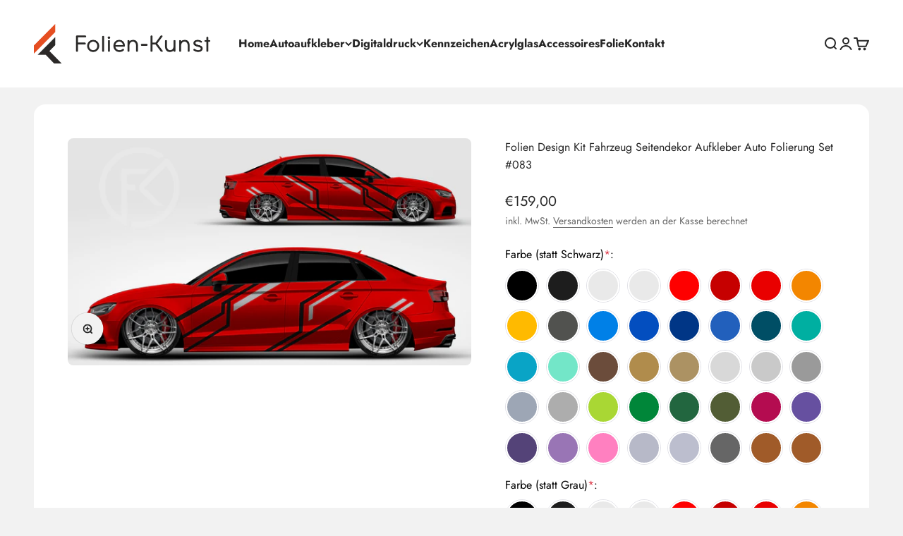

--- FILE ---
content_type: text/html; charset=utf-8
request_url: https://folien-kunst.de/products/sport-folien-dekor-fahrzeug-seitedekor-design-aufkleber-auto-carwrapping-82
body_size: 43536
content:
<!doctype html>

<html lang="de" dir="ltr">
  <head>
    <meta charset="utf-8">
    <meta name="viewport" content="width=device-width, initial-scale=1.0, height=device-height, minimum-scale=1.0, maximum-scale=1.0">
    <meta name="theme-color" content="#ffffff">

    <title>Folien Design Kit Fahrzeug Seitendekor Aufkleber Auto Folierung Set #0</title><meta name="description" content="Größe: Wird an ihr Fahrzeug angepasst, bitte Fahrzeug Modell im Warenkorb/Notizfeld eingeben! Set für beide Seiten! - Freistehende Aufkleber (Schriftzug ohne Hintergrund) - Wird mit Übertragungsfolie geliefert - Hergestellt in Deutschland mit Hochleistungsfolie - Haltbarkeit der Folie: bis zu 8 Jahre laut Hersteller - "><link rel="canonical" href="https://folien-kunst.de/products/sport-folien-dekor-fahrzeug-seitedekor-design-aufkleber-auto-carwrapping-82"><link rel="preconnect" href="https://cdn.shopify.com">
    <link rel="preconnect" href="https://fonts.shopifycdn.com" crossorigin>
    <link rel="dns-prefetch" href="https://productreviews.shopifycdn.com"><link rel="preload" href="//folien-kunst.de/cdn/fonts/jost/jost_n7.921dc18c13fa0b0c94c5e2517ffe06139c3615a3.woff2" as="font" type="font/woff2" crossorigin><link rel="preload" href="//folien-kunst.de/cdn/fonts/jost/jost_n4.d47a1b6347ce4a4c9f437608011273009d91f2b7.woff2" as="font" type="font/woff2" crossorigin><meta property="og:type" content="product">
  <meta property="og:title" content="Folien Design Kit Fahrzeug Seitendekor Aufkleber Auto Folierung Set #083">
  <meta property="product:price:amount" content="159,00">
  <meta property="product:price:currency" content="EUR">
  <meta property="product:availability" content="in stock"><meta property="og:image" content="http://folien-kunst.de/cdn/shop/products/S3_a00e24d9-5540-4c02-8733-fc0e33b5e4e1.jpg?v=1749325323&width=2048">
  <meta property="og:image:secure_url" content="https://folien-kunst.de/cdn/shop/products/S3_a00e24d9-5540-4c02-8733-fc0e33b5e4e1.jpg?v=1749325323&width=2048">
  <meta property="og:image:width" content="1920">
  <meta property="og:image:height" content="1080"><meta property="og:description" content="Größe: Wird an ihr Fahrzeug angepasst, bitte Fahrzeug Modell im Warenkorb/Notizfeld eingeben! Set für beide Seiten! - Freistehende Aufkleber (Schriftzug ohne Hintergrund) - Wird mit Übertragungsfolie geliefert - Hergestellt in Deutschland mit Hochleistungsfolie - Haltbarkeit der Folie: bis zu 8 Jahre laut Hersteller - "><meta property="og:url" content="https://folien-kunst.de/products/sport-folien-dekor-fahrzeug-seitedekor-design-aufkleber-auto-carwrapping-82">
<meta property="og:site_name" content="Folien-Kunst  - Fahrzeug Aufkleber Online Shop Folien Dekor Sticker Seitenstreifen "><meta name="twitter:card" content="summary"><meta name="twitter:title" content="Folien Design Kit Fahrzeug Seitendekor Aufkleber Auto Folierung Set #083">
  <meta name="twitter:description" content="







































































Größe: Wird an ihr Fahrzeug angepasst, bitte Fahrzeug Modell im Warenkorb/Notizfeld eingeben!
Set für beide Seiten!
- Freistehende Aufkleber (Schriftzug ohne Hintergrund) - Wird mit Übertragungsfolie geliefert - Hergestellt in Deutschland mit Hochleistungsfolie - Haltbarkeit der Folie: bis zu 8 Jahre laut Hersteller - UV-beständig - Geeignet für Auto, Lkw, Boot, Motorrad und allen anderen glatten Oberflächen







































































"><meta name="twitter:image" content="https://folien-kunst.de/cdn/shop/products/S3_a00e24d9-5540-4c02-8733-fc0e33b5e4e1.jpg?crop=center&height=1200&v=1749325323&width=1200">
  <meta name="twitter:image:alt" content=""><script async crossorigin fetchpriority="high" src="/cdn/shopifycloud/importmap-polyfill/es-modules-shim.2.4.0.js"></script>
<script type="application/ld+json">{"@context":"http:\/\/schema.org\/","@id":"\/products\/sport-folien-dekor-fahrzeug-seitedekor-design-aufkleber-auto-carwrapping-82#product","@type":"Product","brand":{"@type":"Brand","name":"Folien-Kunst Aufkleber"},"category":"","description":"\n\n\n\n\n\n\n\n\n\n\n\n\n\n\n\n\n\n\n\n\n\n\n\n\n\n\n\n\n\n\n\n\n\n\n\n\n\n\n\n\n\n\n\n\n\n\n\n\n\n\n\n\n\n\n\n\n\n\n\n\n\n\n\n\n\n\n\n\n\n\n\nGröße: Wird an ihr Fahrzeug angepasst, bitte Fahrzeug Modell im Warenkorb\/Notizfeld eingeben!\nSet für beide Seiten!\n- Freistehende Aufkleber (Schriftzug ohne Hintergrund) - Wird mit Übertragungsfolie geliefert - Hergestellt in Deutschland mit Hochleistungsfolie - Haltbarkeit der Folie: bis zu 8 Jahre laut Hersteller - UV-beständig - Geeignet für Auto, Lkw, Boot, Motorrad und allen anderen glatten Oberflächen\n\n\n\n\n\n\n\n\n\n\n\n\n\n\n\n\n\n\n\n\n\n\n\n\n\n\n\n\n\n\n\n\n\n\n\n\n\n\n\n\n\n\n\n\n\n\n\n\n\n\n\n\n\n\n\n\n\n\n\n\n\n\n\n\n\n\n\n\n\n\n\n","image":"https:\/\/folien-kunst.de\/cdn\/shop\/products\/S3_a00e24d9-5540-4c02-8733-fc0e33b5e4e1.jpg?v=1749325323\u0026width=1920","name":"Folien Design Kit Fahrzeug Seitendekor Aufkleber Auto Folierung Set #083","offers":{"@id":"\/products\/sport-folien-dekor-fahrzeug-seitedekor-design-aufkleber-auto-carwrapping-82?variant=40837683609750#offer","@type":"Offer","availability":"http:\/\/schema.org\/InStock","price":"159.00","priceCurrency":"EUR","url":"https:\/\/folien-kunst.de\/products\/sport-folien-dekor-fahrzeug-seitedekor-design-aufkleber-auto-carwrapping-82?variant=40837683609750"},"url":"https:\/\/folien-kunst.de\/products\/sport-folien-dekor-fahrzeug-seitedekor-design-aufkleber-auto-carwrapping-82"}</script><script type="application/ld+json">
  {
    "@context": "https://schema.org",
    "@type": "BreadcrumbList",
    "itemListElement": [{
        "@type": "ListItem",
        "position": 1,
        "name": "Home",
        "item": "https://folien-kunst.de"
      },{
            "@type": "ListItem",
            "position": 2,
            "name": "Folien Design Kit Fahrzeug Seitendekor Aufkleber Auto Folierung Set #083",
            "item": "https://folien-kunst.de/products/sport-folien-dekor-fahrzeug-seitedekor-design-aufkleber-auto-carwrapping-82"
          }]
  }
</script><style>/* Typography (heading) */
  @font-face {
  font-family: Jost;
  font-weight: 700;
  font-style: normal;
  font-display: fallback;
  src: url("//folien-kunst.de/cdn/fonts/jost/jost_n7.921dc18c13fa0b0c94c5e2517ffe06139c3615a3.woff2") format("woff2"),
       url("//folien-kunst.de/cdn/fonts/jost/jost_n7.cbfc16c98c1e195f46c536e775e4e959c5f2f22b.woff") format("woff");
}

@font-face {
  font-family: Jost;
  font-weight: 700;
  font-style: italic;
  font-display: fallback;
  src: url("//folien-kunst.de/cdn/fonts/jost/jost_i7.d8201b854e41e19d7ed9b1a31fe4fe71deea6d3f.woff2") format("woff2"),
       url("//folien-kunst.de/cdn/fonts/jost/jost_i7.eae515c34e26b6c853efddc3fc0c552e0de63757.woff") format("woff");
}

/* Typography (body) */
  @font-face {
  font-family: Jost;
  font-weight: 400;
  font-style: normal;
  font-display: fallback;
  src: url("//folien-kunst.de/cdn/fonts/jost/jost_n4.d47a1b6347ce4a4c9f437608011273009d91f2b7.woff2") format("woff2"),
       url("//folien-kunst.de/cdn/fonts/jost/jost_n4.791c46290e672b3f85c3d1c651ef2efa3819eadd.woff") format("woff");
}

@font-face {
  font-family: Jost;
  font-weight: 400;
  font-style: italic;
  font-display: fallback;
  src: url("//folien-kunst.de/cdn/fonts/jost/jost_i4.b690098389649750ada222b9763d55796c5283a5.woff2") format("woff2"),
       url("//folien-kunst.de/cdn/fonts/jost/jost_i4.fd766415a47e50b9e391ae7ec04e2ae25e7e28b0.woff") format("woff");
}

@font-face {
  font-family: Jost;
  font-weight: 700;
  font-style: normal;
  font-display: fallback;
  src: url("//folien-kunst.de/cdn/fonts/jost/jost_n7.921dc18c13fa0b0c94c5e2517ffe06139c3615a3.woff2") format("woff2"),
       url("//folien-kunst.de/cdn/fonts/jost/jost_n7.cbfc16c98c1e195f46c536e775e4e959c5f2f22b.woff") format("woff");
}

@font-face {
  font-family: Jost;
  font-weight: 700;
  font-style: italic;
  font-display: fallback;
  src: url("//folien-kunst.de/cdn/fonts/jost/jost_i7.d8201b854e41e19d7ed9b1a31fe4fe71deea6d3f.woff2") format("woff2"),
       url("//folien-kunst.de/cdn/fonts/jost/jost_i7.eae515c34e26b6c853efddc3fc0c552e0de63757.woff") format("woff");
}

:root {
    /**
     * ---------------------------------------------------------------------
     * SPACING VARIABLES
     *
     * We are using a spacing inspired from frameworks like Tailwind CSS.
     * ---------------------------------------------------------------------
     */
    --spacing-0-5: 0.125rem; /* 2px */
    --spacing-1: 0.25rem; /* 4px */
    --spacing-1-5: 0.375rem; /* 6px */
    --spacing-2: 0.5rem; /* 8px */
    --spacing-2-5: 0.625rem; /* 10px */
    --spacing-3: 0.75rem; /* 12px */
    --spacing-3-5: 0.875rem; /* 14px */
    --spacing-4: 1rem; /* 16px */
    --spacing-4-5: 1.125rem; /* 18px */
    --spacing-5: 1.25rem; /* 20px */
    --spacing-5-5: 1.375rem; /* 22px */
    --spacing-6: 1.5rem; /* 24px */
    --spacing-6-5: 1.625rem; /* 26px */
    --spacing-7: 1.75rem; /* 28px */
    --spacing-7-5: 1.875rem; /* 30px */
    --spacing-8: 2rem; /* 32px */
    --spacing-8-5: 2.125rem; /* 34px */
    --spacing-9: 2.25rem; /* 36px */
    --spacing-9-5: 2.375rem; /* 38px */
    --spacing-10: 2.5rem; /* 40px */
    --spacing-11: 2.75rem; /* 44px */
    --spacing-12: 3rem; /* 48px */
    --spacing-14: 3.5rem; /* 56px */
    --spacing-16: 4rem; /* 64px */
    --spacing-18: 4.5rem; /* 72px */
    --spacing-20: 5rem; /* 80px */
    --spacing-24: 6rem; /* 96px */
    --spacing-28: 7rem; /* 112px */
    --spacing-32: 8rem; /* 128px */
    --spacing-36: 9rem; /* 144px */
    --spacing-40: 10rem; /* 160px */
    --spacing-44: 11rem; /* 176px */
    --spacing-48: 12rem; /* 192px */
    --spacing-52: 13rem; /* 208px */
    --spacing-56: 14rem; /* 224px */
    --spacing-60: 15rem; /* 240px */
    --spacing-64: 16rem; /* 256px */
    --spacing-72: 18rem; /* 288px */
    --spacing-80: 20rem; /* 320px */
    --spacing-96: 24rem; /* 384px */

    /* Container */
    --container-max-width: 1400px;
    --container-narrow-max-width: 1150px;
    --container-gutter: var(--spacing-5);
    --section-outer-spacing-block: var(--spacing-12);
    --section-inner-max-spacing-block: var(--spacing-10);
    --section-inner-spacing-inline: var(--container-gutter);
    --section-stack-spacing-block: var(--spacing-8);

    /* Grid gutter */
    --grid-gutter: var(--spacing-5);

    /* Product list settings */
    --product-list-row-gap: var(--spacing-8);
    --product-list-column-gap: var(--grid-gutter);

    /* Form settings */
    --input-gap: var(--spacing-2);
    --input-height: 2.625rem;
    --input-padding-inline: var(--spacing-4);

    /* Other sizes */
    --sticky-area-height: calc(var(--sticky-announcement-bar-enabled, 0) * var(--announcement-bar-height, 0px) + var(--sticky-header-enabled, 0) * var(--header-height, 0px));

    /* RTL support */
    --transform-logical-flip: 1;
    --transform-origin-start: left;
    --transform-origin-end: right;

    /**
     * ---------------------------------------------------------------------
     * TYPOGRAPHY
     * ---------------------------------------------------------------------
     */

    /* Font properties */
    --heading-font-family: Jost, sans-serif;
    --heading-font-weight: 700;
    --heading-font-style: normal;
    --heading-text-transform: normal;
    --heading-letter-spacing: -0.01em;
    --text-font-family: Jost, sans-serif;
    --text-font-weight: 400;
    --text-font-style: normal;
    --text-letter-spacing: 0.0em;

    /* Font sizes */
    --text-h0: 3rem;
    --text-h1: 2.5rem;
    --text-h2: 2rem;
    --text-h3: 1.5rem;
    --text-h4: 1.375rem;
    --text-h5: 1.125rem;
    --text-h6: 1rem;
    --text-xs: 0.6875rem;
    --text-sm: 0.75rem;
    --text-base: 0.875rem;
    --text-lg: 1.125rem;

    /**
     * ---------------------------------------------------------------------
     * COLORS
     * ---------------------------------------------------------------------
     */

    /* Color settings */--accent: 39 39 39;
    --text-primary: 39 39 39;
    --background-primary: 242 242 242;
    --dialog-background: 255 255 255;
    --border-color: var(--text-color, var(--text-primary)) / 0.12;

    /* Button colors */
    --button-background-primary: 39 39 39;
    --button-text-primary: 255 255 255;
    --button-background-secondary: 60 97 158;
    --button-text-secondary: 255 255 255;

    /* Status colors */
    --success-background: 238 241 235;
    --success-text: 112 138 92;
    --warning-background: 252 240 227;
    --warning-text: 227 126 22;
    --error-background: 245 229 229;
    --error-text: 170 40 38;

    /* Product colors */
    --on-sale-text: 227 79 79;
    --on-sale-badge-background: 227 79 79;
    --on-sale-badge-text: 255 255 255;
    --sold-out-badge-background: 190 189 185;
    --sold-out-badge-text: 0 0 0;
    --primary-badge-background: 60 97 158;
    --primary-badge-text: 255 255 255;
    --star-color: 255 183 74;
    --product-card-background: 255 255 255;
    --product-card-text: 39 39 39;

    /* Header colors */
    --header-background: 255 255 255;
    --header-text: 39 39 39;

    /* Footer colors */
    --footer-background: 242 242 242;
    --footer-text: 39 39 39;

    /* Rounded variables (used for border radius) */
    --rounded-xs: 0.25rem;
    --rounded-sm: 0.25rem;
    --rounded: 0.5rem;
    --rounded-lg: 1.0rem;
    --rounded-full: 9999px;

    --rounded-button: 0.25rem;
    --rounded-input: 0.0rem;

    /* Box shadow */
    --shadow-sm: 0 2px 8px rgb(var(--text-primary) / 0.0);
    --shadow: 0 5px 15px rgb(var(--text-primary) / 0.0);
    --shadow-md: 0 5px 30px rgb(var(--text-primary) / 0.0);
    --shadow-block: 0px 0px 50px rgb(var(--text-primary) / 0.0);

    /**
     * ---------------------------------------------------------------------
     * OTHER
     * ---------------------------------------------------------------------
     */

    --stagger-products-reveal-opacity: 0;
    --cursor-close-svg-url: url(//folien-kunst.de/cdn/shop/t/40/assets/cursor-close.svg?v=147174565022153725511759867826);
    --cursor-zoom-in-svg-url: url(//folien-kunst.de/cdn/shop/t/40/assets/cursor-zoom-in.svg?v=154953035094101115921759867826);
    --cursor-zoom-out-svg-url: url(//folien-kunst.de/cdn/shop/t/40/assets/cursor-zoom-out.svg?v=16155520337305705181759867827);
    --checkmark-svg-url: url(//folien-kunst.de/cdn/shop/t/40/assets/checkmark.svg?v=77552481021870063511759867826);
  }

  [dir="rtl"]:root {
    /* RTL support */
    --transform-logical-flip: -1;
    --transform-origin-start: right;
    --transform-origin-end: left;
  }

  @media screen and (min-width: 700px) {
    :root {
      /* Typography (font size) */
      --text-h0: 4rem;
      --text-h1: 3rem;
      --text-h2: 2.5rem;
      --text-h3: 2rem;
      --text-h4: 1.625rem;
      --text-h5: 1.25rem;
      --text-h6: 1.125rem;

      --text-xs: 0.75rem;
      --text-sm: 0.875rem;
      --text-base: 1.0rem;
      --text-lg: 1.25rem;

      /* Spacing */
      --container-gutter: 2rem;
      --section-outer-spacing-block: var(--spacing-16);
      --section-inner-max-spacing-block: var(--spacing-12);
      --section-inner-spacing-inline: var(--spacing-12);
      --section-stack-spacing-block: var(--spacing-12);

      /* Grid gutter */
      --grid-gutter: var(--spacing-6);

      /* Product list settings */
      --product-list-row-gap: var(--spacing-12);

      /* Form settings */
      --input-gap: 1rem;
      --input-height: 3.125rem;
      --input-padding-inline: var(--spacing-5);
    }
  }

  @media screen and (min-width: 1000px) {
    :root {
      /* Spacing settings */
      --container-gutter: var(--spacing-12);
      --section-outer-spacing-block: var(--spacing-18);
      --section-inner-max-spacing-block: var(--spacing-16);
      --section-inner-spacing-inline: var(--spacing-16);
      --section-stack-spacing-block: var(--spacing-12);
    }
  }

  @media screen and (min-width: 1150px) {
    :root {
      /* Spacing settings */
      --container-gutter: var(--spacing-12);
      --section-outer-spacing-block: var(--spacing-20);
      --section-inner-max-spacing-block: var(--spacing-16);
      --section-inner-spacing-inline: var(--spacing-16);
      --section-stack-spacing-block: var(--spacing-12);
    }
  }

  @media screen and (min-width: 1400px) {
    :root {
      /* Typography (font size) */
      --text-h0: 5rem;
      --text-h1: 3.75rem;
      --text-h2: 3rem;
      --text-h3: 2.25rem;
      --text-h4: 2rem;
      --text-h5: 1.5rem;
      --text-h6: 1.25rem;

      --section-outer-spacing-block: var(--spacing-24);
      --section-inner-max-spacing-block: var(--spacing-18);
      --section-inner-spacing-inline: var(--spacing-18);
    }
  }

  @media screen and (min-width: 1600px) {
    :root {
      --section-outer-spacing-block: var(--spacing-24);
      --section-inner-max-spacing-block: var(--spacing-20);
      --section-inner-spacing-inline: var(--spacing-20);
    }
  }

  /**
   * ---------------------------------------------------------------------
   * LIQUID DEPENDANT CSS
   *
   * Our main CSS is Liquid free, but some very specific features depend on
   * theme settings, so we have them here
   * ---------------------------------------------------------------------
   */@media screen and (pointer: fine) {
        /* The !important are for the Shopify Payment button to ensure we override the default from Shopify styles */
        .button:not([disabled]):not(.button--outline):hover, .btn:not([disabled]):hover, .shopify-payment-button__button--unbranded:not([disabled]):hover {
          background-color: transparent !important;
          color: rgb(var(--button-outline-color) / var(--button-background-opacity, 1)) !important;
          box-shadow: inset 0 0 0 2px currentColor !important;
        }

        .button--outline:not([disabled]):hover {
          background: rgb(var(--button-background));
          color: rgb(var(--button-text-color));
          box-shadow: inset 0 0 0 2px rgb(var(--button-background));
        }
      }</style><script>
  // This allows to expose several variables to the global scope, to be used in scripts
  window.themeVariables = {
    settings: {
      showPageTransition: null,
      staggerProductsApparition: true,
      reduceDrawerAnimation: false,
      reduceMenuAnimation: false,
      headingApparition: "split_rotation",
      pageType: "product",
      moneyFormat: "€{{amount_with_comma_separator}}",
      moneyWithCurrencyFormat: "€{{amount_with_comma_separator}} EUR",
      currencyCodeEnabled: false,
      cartType: "drawer",
      showDiscount: true,
      discountMode: "saving",
      pageBackground: "#f2f2f2",
      textColor: "#272727"
    },

    strings: {
      accessibilityClose: "Schließen",
      accessibilityNext: "Vor",
      accessibilityPrevious: "Zurück",
      closeGallery: "Galerie schließen",
      zoomGallery: "Bild vergrößern",
      errorGallery: "Bild kann nicht geladen werden",
      searchNoResults: "Keine Treffer",
      addOrderNote: "Bestellhinweis hinzufügen",
      editOrderNote: "Bestellhinweis bearbeiten",
      shippingEstimatorNoResults: "Tut uns leid, aber wir verschicken leider nicht an deine Adresse.",
      shippingEstimatorOneResult: "Für deine Adresse gibt es einen Versandtarif:",
      shippingEstimatorMultipleResults: "Für deine Adresse gibt es mehrere Versandtarife:",
      shippingEstimatorError: "Beim Berechnen der Versandkosten ist ein Fehler aufgetreten:"
    },

    breakpoints: {
      'sm': 'screen and (min-width: 700px)',
      'md': 'screen and (min-width: 1000px)',
      'lg': 'screen and (min-width: 1150px)',
      'xl': 'screen and (min-width: 1400px)',

      'sm-max': 'screen and (max-width: 699px)',
      'md-max': 'screen and (max-width: 999px)',
      'lg-max': 'screen and (max-width: 1149px)',
      'xl-max': 'screen and (max-width: 1399px)'
    }
  };

  // For detecting native share
  document.documentElement.classList.add(`native-share--${navigator.share ? 'enabled' : 'disabled'}`);// We save the product ID in local storage to be eventually used for recently viewed section
    try {
      const recentlyViewedProducts = new Set(JSON.parse(localStorage.getItem('theme:recently-viewed-products') || '[]'));

      recentlyViewedProducts.delete(7135955583126); // Delete first to re-move the product
      recentlyViewedProducts.add(7135955583126);

      localStorage.setItem('theme:recently-viewed-products', JSON.stringify(Array.from(recentlyViewedProducts.values()).reverse()));
    } catch (e) {
      // Safari in private mode does not allow setting item, we silently fail
    }</script><script type="importmap">{
        "imports": {
          "vendor": "//folien-kunst.de/cdn/shop/t/40/assets/vendor.min.js?v=166563502121812900551759867814",
          "theme": "//folien-kunst.de/cdn/shop/t/40/assets/theme.js?v=2646759985691175431759867814",
          "photoswipe": "//folien-kunst.de/cdn/shop/t/40/assets/photoswipe.min.js?v=13374349288281597431759867813"
        }
      }
    </script>

    <script type="module" src="//folien-kunst.de/cdn/shop/t/40/assets/vendor.min.js?v=166563502121812900551759867814"></script>
    <script type="module" src="//folien-kunst.de/cdn/shop/t/40/assets/theme.js?v=2646759985691175431759867814"></script>

    <script>window.performance && window.performance.mark && window.performance.mark('shopify.content_for_header.start');</script><meta name="facebook-domain-verification" content="r5erl77a5fkitxdml90p2mxy2xniid">
<meta id="shopify-digital-wallet" name="shopify-digital-wallet" content="/48161849494/digital_wallets/dialog">
<meta name="shopify-checkout-api-token" content="ac559d193a3c7a2382c82c579d6c2c36">
<meta id="in-context-paypal-metadata" data-shop-id="48161849494" data-venmo-supported="false" data-environment="production" data-locale="de_DE" data-paypal-v4="true" data-currency="EUR">
<link rel="alternate" type="application/json+oembed" href="https://folien-kunst.de/products/sport-folien-dekor-fahrzeug-seitedekor-design-aufkleber-auto-carwrapping-82.oembed">
<script async="async" src="/checkouts/internal/preloads.js?locale=de-DE"></script>
<link rel="preconnect" href="https://shop.app" crossorigin="anonymous">
<script async="async" src="https://shop.app/checkouts/internal/preloads.js?locale=de-DE&shop_id=48161849494" crossorigin="anonymous"></script>
<script id="apple-pay-shop-capabilities" type="application/json">{"shopId":48161849494,"countryCode":"DE","currencyCode":"EUR","merchantCapabilities":["supports3DS"],"merchantId":"gid:\/\/shopify\/Shop\/48161849494","merchantName":"Folien-Kunst  - Fahrzeug Aufkleber Online Shop Folien Dekor Sticker Seitenstreifen ","requiredBillingContactFields":["postalAddress","email"],"requiredShippingContactFields":["postalAddress","email"],"shippingType":"shipping","supportedNetworks":["visa","maestro","masterCard","amex"],"total":{"type":"pending","label":"Folien-Kunst  - Fahrzeug Aufkleber Online Shop Folien Dekor Sticker Seitenstreifen ","amount":"1.00"},"shopifyPaymentsEnabled":true,"supportsSubscriptions":true}</script>
<script id="shopify-features" type="application/json">{"accessToken":"ac559d193a3c7a2382c82c579d6c2c36","betas":["rich-media-storefront-analytics"],"domain":"folien-kunst.de","predictiveSearch":true,"shopId":48161849494,"locale":"de"}</script>
<script>var Shopify = Shopify || {};
Shopify.shop = "folien-kunst-aufkleber.myshopify.com";
Shopify.locale = "de";
Shopify.currency = {"active":"EUR","rate":"1.0"};
Shopify.country = "DE";
Shopify.theme = {"name":"Aktualisierte Kopie von Aktualisierte Kopie von...","id":184667373834,"schema_name":"Impact","schema_version":"6.11.1","theme_store_id":1190,"role":"main"};
Shopify.theme.handle = "null";
Shopify.theme.style = {"id":null,"handle":null};
Shopify.cdnHost = "folien-kunst.de/cdn";
Shopify.routes = Shopify.routes || {};
Shopify.routes.root = "/";</script>
<script type="module">!function(o){(o.Shopify=o.Shopify||{}).modules=!0}(window);</script>
<script>!function(o){function n(){var o=[];function n(){o.push(Array.prototype.slice.apply(arguments))}return n.q=o,n}var t=o.Shopify=o.Shopify||{};t.loadFeatures=n(),t.autoloadFeatures=n()}(window);</script>
<script>
  window.ShopifyPay = window.ShopifyPay || {};
  window.ShopifyPay.apiHost = "shop.app\/pay";
  window.ShopifyPay.redirectState = null;
</script>
<script id="shop-js-analytics" type="application/json">{"pageType":"product"}</script>
<script defer="defer" async type="module" src="//folien-kunst.de/cdn/shopifycloud/shop-js/modules/v2/client.init-shop-cart-sync_e98Ab_XN.de.esm.js"></script>
<script defer="defer" async type="module" src="//folien-kunst.de/cdn/shopifycloud/shop-js/modules/v2/chunk.common_Pcw9EP95.esm.js"></script>
<script defer="defer" async type="module" src="//folien-kunst.de/cdn/shopifycloud/shop-js/modules/v2/chunk.modal_CzmY4ZhL.esm.js"></script>
<script type="module">
  await import("//folien-kunst.de/cdn/shopifycloud/shop-js/modules/v2/client.init-shop-cart-sync_e98Ab_XN.de.esm.js");
await import("//folien-kunst.de/cdn/shopifycloud/shop-js/modules/v2/chunk.common_Pcw9EP95.esm.js");
await import("//folien-kunst.de/cdn/shopifycloud/shop-js/modules/v2/chunk.modal_CzmY4ZhL.esm.js");

  window.Shopify.SignInWithShop?.initShopCartSync?.({"fedCMEnabled":true,"windoidEnabled":true});

</script>
<script>
  window.Shopify = window.Shopify || {};
  if (!window.Shopify.featureAssets) window.Shopify.featureAssets = {};
  window.Shopify.featureAssets['shop-js'] = {"shop-cart-sync":["modules/v2/client.shop-cart-sync_DazCVyJ3.de.esm.js","modules/v2/chunk.common_Pcw9EP95.esm.js","modules/v2/chunk.modal_CzmY4ZhL.esm.js"],"init-fed-cm":["modules/v2/client.init-fed-cm_D0AulfmK.de.esm.js","modules/v2/chunk.common_Pcw9EP95.esm.js","modules/v2/chunk.modal_CzmY4ZhL.esm.js"],"shop-cash-offers":["modules/v2/client.shop-cash-offers_BISyWFEA.de.esm.js","modules/v2/chunk.common_Pcw9EP95.esm.js","modules/v2/chunk.modal_CzmY4ZhL.esm.js"],"shop-login-button":["modules/v2/client.shop-login-button_D_c1vx_E.de.esm.js","modules/v2/chunk.common_Pcw9EP95.esm.js","modules/v2/chunk.modal_CzmY4ZhL.esm.js"],"pay-button":["modules/v2/client.pay-button_CHADzJ4g.de.esm.js","modules/v2/chunk.common_Pcw9EP95.esm.js","modules/v2/chunk.modal_CzmY4ZhL.esm.js"],"shop-button":["modules/v2/client.shop-button_CQnD2U3v.de.esm.js","modules/v2/chunk.common_Pcw9EP95.esm.js","modules/v2/chunk.modal_CzmY4ZhL.esm.js"],"avatar":["modules/v2/client.avatar_BTnouDA3.de.esm.js"],"init-windoid":["modules/v2/client.init-windoid_CmA0-hrC.de.esm.js","modules/v2/chunk.common_Pcw9EP95.esm.js","modules/v2/chunk.modal_CzmY4ZhL.esm.js"],"init-shop-for-new-customer-accounts":["modules/v2/client.init-shop-for-new-customer-accounts_BCzC_Mib.de.esm.js","modules/v2/client.shop-login-button_D_c1vx_E.de.esm.js","modules/v2/chunk.common_Pcw9EP95.esm.js","modules/v2/chunk.modal_CzmY4ZhL.esm.js"],"init-shop-email-lookup-coordinator":["modules/v2/client.init-shop-email-lookup-coordinator_DYzOit4u.de.esm.js","modules/v2/chunk.common_Pcw9EP95.esm.js","modules/v2/chunk.modal_CzmY4ZhL.esm.js"],"init-shop-cart-sync":["modules/v2/client.init-shop-cart-sync_e98Ab_XN.de.esm.js","modules/v2/chunk.common_Pcw9EP95.esm.js","modules/v2/chunk.modal_CzmY4ZhL.esm.js"],"shop-toast-manager":["modules/v2/client.shop-toast-manager_Bc-1elH8.de.esm.js","modules/v2/chunk.common_Pcw9EP95.esm.js","modules/v2/chunk.modal_CzmY4ZhL.esm.js"],"init-customer-accounts":["modules/v2/client.init-customer-accounts_CqlRHmZs.de.esm.js","modules/v2/client.shop-login-button_D_c1vx_E.de.esm.js","modules/v2/chunk.common_Pcw9EP95.esm.js","modules/v2/chunk.modal_CzmY4ZhL.esm.js"],"init-customer-accounts-sign-up":["modules/v2/client.init-customer-accounts-sign-up_DZmBw6yB.de.esm.js","modules/v2/client.shop-login-button_D_c1vx_E.de.esm.js","modules/v2/chunk.common_Pcw9EP95.esm.js","modules/v2/chunk.modal_CzmY4ZhL.esm.js"],"shop-follow-button":["modules/v2/client.shop-follow-button_Cx-w7rSq.de.esm.js","modules/v2/chunk.common_Pcw9EP95.esm.js","modules/v2/chunk.modal_CzmY4ZhL.esm.js"],"checkout-modal":["modules/v2/client.checkout-modal_Djjmh8qM.de.esm.js","modules/v2/chunk.common_Pcw9EP95.esm.js","modules/v2/chunk.modal_CzmY4ZhL.esm.js"],"shop-login":["modules/v2/client.shop-login_DMZMgoZf.de.esm.js","modules/v2/chunk.common_Pcw9EP95.esm.js","modules/v2/chunk.modal_CzmY4ZhL.esm.js"],"lead-capture":["modules/v2/client.lead-capture_SqejaEd8.de.esm.js","modules/v2/chunk.common_Pcw9EP95.esm.js","modules/v2/chunk.modal_CzmY4ZhL.esm.js"],"payment-terms":["modules/v2/client.payment-terms_DUeEqFTJ.de.esm.js","modules/v2/chunk.common_Pcw9EP95.esm.js","modules/v2/chunk.modal_CzmY4ZhL.esm.js"]};
</script>
<script>(function() {
  var isLoaded = false;
  function asyncLoad() {
    if (isLoaded) return;
    isLoaded = true;
    var urls = ["\/\/cdn.shopify.com\/proxy\/a2d61b0188116ea7e70f4fd48ff72be71a2705ca29e7143f644fb5733a165053\/api.goaffpro.com\/loader.js?shop=folien-kunst-aufkleber.myshopify.com\u0026sp-cache-control=cHVibGljLCBtYXgtYWdlPTkwMA","https:\/\/cdn.nfcube.com\/instafeed-3d4efcf34a791502a72c73467b2bf612.js?shop=folien-kunst-aufkleber.myshopify.com","https:\/\/cdn.shopify.com\/s\/files\/1\/0481\/6184\/9494\/t\/29\/assets\/booster_eu_cookie_48161849494.js?v=1702803390\u0026shop=folien-kunst-aufkleber.myshopify.com"];
    for (var i = 0; i < urls.length; i++) {
      var s = document.createElement('script');
      s.type = 'text/javascript';
      s.async = true;
      s.src = urls[i];
      var x = document.getElementsByTagName('script')[0];
      x.parentNode.insertBefore(s, x);
    }
  };
  if(window.attachEvent) {
    window.attachEvent('onload', asyncLoad);
  } else {
    window.addEventListener('load', asyncLoad, false);
  }
})();</script>
<script id="__st">var __st={"a":48161849494,"offset":3600,"reqid":"59b824c0-0872-4970-bdc4-302e35f52271-1769296190","pageurl":"folien-kunst.de\/products\/sport-folien-dekor-fahrzeug-seitedekor-design-aufkleber-auto-carwrapping-82","u":"13fa97257a2d","p":"product","rtyp":"product","rid":7135955583126};</script>
<script>window.ShopifyPaypalV4VisibilityTracking = true;</script>
<script id="captcha-bootstrap">!function(){'use strict';const t='contact',e='account',n='new_comment',o=[[t,t],['blogs',n],['comments',n],[t,'customer']],c=[[e,'customer_login'],[e,'guest_login'],[e,'recover_customer_password'],[e,'create_customer']],r=t=>t.map((([t,e])=>`form[action*='/${t}']:not([data-nocaptcha='true']) input[name='form_type'][value='${e}']`)).join(','),a=t=>()=>t?[...document.querySelectorAll(t)].map((t=>t.form)):[];function s(){const t=[...o],e=r(t);return a(e)}const i='password',u='form_key',d=['recaptcha-v3-token','g-recaptcha-response','h-captcha-response',i],f=()=>{try{return window.sessionStorage}catch{return}},m='__shopify_v',_=t=>t.elements[u];function p(t,e,n=!1){try{const o=window.sessionStorage,c=JSON.parse(o.getItem(e)),{data:r}=function(t){const{data:e,action:n}=t;return t[m]||n?{data:e,action:n}:{data:t,action:n}}(c);for(const[e,n]of Object.entries(r))t.elements[e]&&(t.elements[e].value=n);n&&o.removeItem(e)}catch(o){console.error('form repopulation failed',{error:o})}}const l='form_type',E='cptcha';function T(t){t.dataset[E]=!0}const w=window,h=w.document,L='Shopify',v='ce_forms',y='captcha';let A=!1;((t,e)=>{const n=(g='f06e6c50-85a8-45c8-87d0-21a2b65856fe',I='https://cdn.shopify.com/shopifycloud/storefront-forms-hcaptcha/ce_storefront_forms_captcha_hcaptcha.v1.5.2.iife.js',D={infoText:'Durch hCaptcha geschützt',privacyText:'Datenschutz',termsText:'Allgemeine Geschäftsbedingungen'},(t,e,n)=>{const o=w[L][v],c=o.bindForm;if(c)return c(t,g,e,D).then(n);var r;o.q.push([[t,g,e,D],n]),r=I,A||(h.body.append(Object.assign(h.createElement('script'),{id:'captcha-provider',async:!0,src:r})),A=!0)});var g,I,D;w[L]=w[L]||{},w[L][v]=w[L][v]||{},w[L][v].q=[],w[L][y]=w[L][y]||{},w[L][y].protect=function(t,e){n(t,void 0,e),T(t)},Object.freeze(w[L][y]),function(t,e,n,w,h,L){const[v,y,A,g]=function(t,e,n){const i=e?o:[],u=t?c:[],d=[...i,...u],f=r(d),m=r(i),_=r(d.filter((([t,e])=>n.includes(e))));return[a(f),a(m),a(_),s()]}(w,h,L),I=t=>{const e=t.target;return e instanceof HTMLFormElement?e:e&&e.form},D=t=>v().includes(t);t.addEventListener('submit',(t=>{const e=I(t);if(!e)return;const n=D(e)&&!e.dataset.hcaptchaBound&&!e.dataset.recaptchaBound,o=_(e),c=g().includes(e)&&(!o||!o.value);(n||c)&&t.preventDefault(),c&&!n&&(function(t){try{if(!f())return;!function(t){const e=f();if(!e)return;const n=_(t);if(!n)return;const o=n.value;o&&e.removeItem(o)}(t);const e=Array.from(Array(32),(()=>Math.random().toString(36)[2])).join('');!function(t,e){_(t)||t.append(Object.assign(document.createElement('input'),{type:'hidden',name:u})),t.elements[u].value=e}(t,e),function(t,e){const n=f();if(!n)return;const o=[...t.querySelectorAll(`input[type='${i}']`)].map((({name:t})=>t)),c=[...d,...o],r={};for(const[a,s]of new FormData(t).entries())c.includes(a)||(r[a]=s);n.setItem(e,JSON.stringify({[m]:1,action:t.action,data:r}))}(t,e)}catch(e){console.error('failed to persist form',e)}}(e),e.submit())}));const S=(t,e)=>{t&&!t.dataset[E]&&(n(t,e.some((e=>e===t))),T(t))};for(const o of['focusin','change'])t.addEventListener(o,(t=>{const e=I(t);D(e)&&S(e,y())}));const B=e.get('form_key'),M=e.get(l),P=B&&M;t.addEventListener('DOMContentLoaded',(()=>{const t=y();if(P)for(const e of t)e.elements[l].value===M&&p(e,B);[...new Set([...A(),...v().filter((t=>'true'===t.dataset.shopifyCaptcha))])].forEach((e=>S(e,t)))}))}(h,new URLSearchParams(w.location.search),n,t,e,['guest_login'])})(!0,!0)}();</script>
<script integrity="sha256-4kQ18oKyAcykRKYeNunJcIwy7WH5gtpwJnB7kiuLZ1E=" data-source-attribution="shopify.loadfeatures" defer="defer" src="//folien-kunst.de/cdn/shopifycloud/storefront/assets/storefront/load_feature-a0a9edcb.js" crossorigin="anonymous"></script>
<script crossorigin="anonymous" defer="defer" src="//folien-kunst.de/cdn/shopifycloud/storefront/assets/shopify_pay/storefront-65b4c6d7.js?v=20250812"></script>
<script data-source-attribution="shopify.dynamic_checkout.dynamic.init">var Shopify=Shopify||{};Shopify.PaymentButton=Shopify.PaymentButton||{isStorefrontPortableWallets:!0,init:function(){window.Shopify.PaymentButton.init=function(){};var t=document.createElement("script");t.src="https://folien-kunst.de/cdn/shopifycloud/portable-wallets/latest/portable-wallets.de.js",t.type="module",document.head.appendChild(t)}};
</script>
<script data-source-attribution="shopify.dynamic_checkout.buyer_consent">
  function portableWalletsHideBuyerConsent(e){var t=document.getElementById("shopify-buyer-consent"),n=document.getElementById("shopify-subscription-policy-button");t&&n&&(t.classList.add("hidden"),t.setAttribute("aria-hidden","true"),n.removeEventListener("click",e))}function portableWalletsShowBuyerConsent(e){var t=document.getElementById("shopify-buyer-consent"),n=document.getElementById("shopify-subscription-policy-button");t&&n&&(t.classList.remove("hidden"),t.removeAttribute("aria-hidden"),n.addEventListener("click",e))}window.Shopify?.PaymentButton&&(window.Shopify.PaymentButton.hideBuyerConsent=portableWalletsHideBuyerConsent,window.Shopify.PaymentButton.showBuyerConsent=portableWalletsShowBuyerConsent);
</script>
<script data-source-attribution="shopify.dynamic_checkout.cart.bootstrap">document.addEventListener("DOMContentLoaded",(function(){function t(){return document.querySelector("shopify-accelerated-checkout-cart, shopify-accelerated-checkout")}if(t())Shopify.PaymentButton.init();else{new MutationObserver((function(e,n){t()&&(Shopify.PaymentButton.init(),n.disconnect())})).observe(document.body,{childList:!0,subtree:!0})}}));
</script>
<link id="shopify-accelerated-checkout-styles" rel="stylesheet" media="screen" href="https://folien-kunst.de/cdn/shopifycloud/portable-wallets/latest/accelerated-checkout-backwards-compat.css" crossorigin="anonymous">
<style id="shopify-accelerated-checkout-cart">
        #shopify-buyer-consent {
  margin-top: 1em;
  display: inline-block;
  width: 100%;
}

#shopify-buyer-consent.hidden {
  display: none;
}

#shopify-subscription-policy-button {
  background: none;
  border: none;
  padding: 0;
  text-decoration: underline;
  font-size: inherit;
  cursor: pointer;
}

#shopify-subscription-policy-button::before {
  box-shadow: none;
}

      </style>

<script>window.performance && window.performance.mark && window.performance.mark('shopify.content_for_header.end');</script>
<link href="//folien-kunst.de/cdn/shop/t/40/assets/theme.css?v=3935707126359067981759867814" rel="stylesheet" type="text/css" media="all" /><script src="https://cdn.shopify.com/extensions/8d2c31d3-a828-4daf-820f-80b7f8e01c39/nova-eu-cookie-bar-gdpr-4/assets/nova-cookie-app-embed.js" type="text/javascript" defer="defer"></script>
<link href="https://cdn.shopify.com/extensions/8d2c31d3-a828-4daf-820f-80b7f8e01c39/nova-eu-cookie-bar-gdpr-4/assets/nova-cookie.css" rel="stylesheet" type="text/css" media="all">
<link href="https://monorail-edge.shopifysvc.com" rel="dns-prefetch">
<script>(function(){if ("sendBeacon" in navigator && "performance" in window) {try {var session_token_from_headers = performance.getEntriesByType('navigation')[0].serverTiming.find(x => x.name == '_s').description;} catch {var session_token_from_headers = undefined;}var session_cookie_matches = document.cookie.match(/_shopify_s=([^;]*)/);var session_token_from_cookie = session_cookie_matches && session_cookie_matches.length === 2 ? session_cookie_matches[1] : "";var session_token = session_token_from_headers || session_token_from_cookie || "";function handle_abandonment_event(e) {var entries = performance.getEntries().filter(function(entry) {return /monorail-edge.shopifysvc.com/.test(entry.name);});if (!window.abandonment_tracked && entries.length === 0) {window.abandonment_tracked = true;var currentMs = Date.now();var navigation_start = performance.timing.navigationStart;var payload = {shop_id: 48161849494,url: window.location.href,navigation_start,duration: currentMs - navigation_start,session_token,page_type: "product"};window.navigator.sendBeacon("https://monorail-edge.shopifysvc.com/v1/produce", JSON.stringify({schema_id: "online_store_buyer_site_abandonment/1.1",payload: payload,metadata: {event_created_at_ms: currentMs,event_sent_at_ms: currentMs}}));}}window.addEventListener('pagehide', handle_abandonment_event);}}());</script>
<script id="web-pixels-manager-setup">(function e(e,d,r,n,o){if(void 0===o&&(o={}),!Boolean(null===(a=null===(i=window.Shopify)||void 0===i?void 0:i.analytics)||void 0===a?void 0:a.replayQueue)){var i,a;window.Shopify=window.Shopify||{};var t=window.Shopify;t.analytics=t.analytics||{};var s=t.analytics;s.replayQueue=[],s.publish=function(e,d,r){return s.replayQueue.push([e,d,r]),!0};try{self.performance.mark("wpm:start")}catch(e){}var l=function(){var e={modern:/Edge?\/(1{2}[4-9]|1[2-9]\d|[2-9]\d{2}|\d{4,})\.\d+(\.\d+|)|Firefox\/(1{2}[4-9]|1[2-9]\d|[2-9]\d{2}|\d{4,})\.\d+(\.\d+|)|Chrom(ium|e)\/(9{2}|\d{3,})\.\d+(\.\d+|)|(Maci|X1{2}).+ Version\/(15\.\d+|(1[6-9]|[2-9]\d|\d{3,})\.\d+)([,.]\d+|)( \(\w+\)|)( Mobile\/\w+|) Safari\/|Chrome.+OPR\/(9{2}|\d{3,})\.\d+\.\d+|(CPU[ +]OS|iPhone[ +]OS|CPU[ +]iPhone|CPU IPhone OS|CPU iPad OS)[ +]+(15[._]\d+|(1[6-9]|[2-9]\d|\d{3,})[._]\d+)([._]\d+|)|Android:?[ /-](13[3-9]|1[4-9]\d|[2-9]\d{2}|\d{4,})(\.\d+|)(\.\d+|)|Android.+Firefox\/(13[5-9]|1[4-9]\d|[2-9]\d{2}|\d{4,})\.\d+(\.\d+|)|Android.+Chrom(ium|e)\/(13[3-9]|1[4-9]\d|[2-9]\d{2}|\d{4,})\.\d+(\.\d+|)|SamsungBrowser\/([2-9]\d|\d{3,})\.\d+/,legacy:/Edge?\/(1[6-9]|[2-9]\d|\d{3,})\.\d+(\.\d+|)|Firefox\/(5[4-9]|[6-9]\d|\d{3,})\.\d+(\.\d+|)|Chrom(ium|e)\/(5[1-9]|[6-9]\d|\d{3,})\.\d+(\.\d+|)([\d.]+$|.*Safari\/(?![\d.]+ Edge\/[\d.]+$))|(Maci|X1{2}).+ Version\/(10\.\d+|(1[1-9]|[2-9]\d|\d{3,})\.\d+)([,.]\d+|)( \(\w+\)|)( Mobile\/\w+|) Safari\/|Chrome.+OPR\/(3[89]|[4-9]\d|\d{3,})\.\d+\.\d+|(CPU[ +]OS|iPhone[ +]OS|CPU[ +]iPhone|CPU IPhone OS|CPU iPad OS)[ +]+(10[._]\d+|(1[1-9]|[2-9]\d|\d{3,})[._]\d+)([._]\d+|)|Android:?[ /-](13[3-9]|1[4-9]\d|[2-9]\d{2}|\d{4,})(\.\d+|)(\.\d+|)|Mobile Safari.+OPR\/([89]\d|\d{3,})\.\d+\.\d+|Android.+Firefox\/(13[5-9]|1[4-9]\d|[2-9]\d{2}|\d{4,})\.\d+(\.\d+|)|Android.+Chrom(ium|e)\/(13[3-9]|1[4-9]\d|[2-9]\d{2}|\d{4,})\.\d+(\.\d+|)|Android.+(UC? ?Browser|UCWEB|U3)[ /]?(15\.([5-9]|\d{2,})|(1[6-9]|[2-9]\d|\d{3,})\.\d+)\.\d+|SamsungBrowser\/(5\.\d+|([6-9]|\d{2,})\.\d+)|Android.+MQ{2}Browser\/(14(\.(9|\d{2,})|)|(1[5-9]|[2-9]\d|\d{3,})(\.\d+|))(\.\d+|)|K[Aa][Ii]OS\/(3\.\d+|([4-9]|\d{2,})\.\d+)(\.\d+|)/},d=e.modern,r=e.legacy,n=navigator.userAgent;return n.match(d)?"modern":n.match(r)?"legacy":"unknown"}(),u="modern"===l?"modern":"legacy",c=(null!=n?n:{modern:"",legacy:""})[u],f=function(e){return[e.baseUrl,"/wpm","/b",e.hashVersion,"modern"===e.buildTarget?"m":"l",".js"].join("")}({baseUrl:d,hashVersion:r,buildTarget:u}),m=function(e){var d=e.version,r=e.bundleTarget,n=e.surface,o=e.pageUrl,i=e.monorailEndpoint;return{emit:function(e){var a=e.status,t=e.errorMsg,s=(new Date).getTime(),l=JSON.stringify({metadata:{event_sent_at_ms:s},events:[{schema_id:"web_pixels_manager_load/3.1",payload:{version:d,bundle_target:r,page_url:o,status:a,surface:n,error_msg:t},metadata:{event_created_at_ms:s}}]});if(!i)return console&&console.warn&&console.warn("[Web Pixels Manager] No Monorail endpoint provided, skipping logging."),!1;try{return self.navigator.sendBeacon.bind(self.navigator)(i,l)}catch(e){}var u=new XMLHttpRequest;try{return u.open("POST",i,!0),u.setRequestHeader("Content-Type","text/plain"),u.send(l),!0}catch(e){return console&&console.warn&&console.warn("[Web Pixels Manager] Got an unhandled error while logging to Monorail."),!1}}}}({version:r,bundleTarget:l,surface:e.surface,pageUrl:self.location.href,monorailEndpoint:e.monorailEndpoint});try{o.browserTarget=l,function(e){var d=e.src,r=e.async,n=void 0===r||r,o=e.onload,i=e.onerror,a=e.sri,t=e.scriptDataAttributes,s=void 0===t?{}:t,l=document.createElement("script"),u=document.querySelector("head"),c=document.querySelector("body");if(l.async=n,l.src=d,a&&(l.integrity=a,l.crossOrigin="anonymous"),s)for(var f in s)if(Object.prototype.hasOwnProperty.call(s,f))try{l.dataset[f]=s[f]}catch(e){}if(o&&l.addEventListener("load",o),i&&l.addEventListener("error",i),u)u.appendChild(l);else{if(!c)throw new Error("Did not find a head or body element to append the script");c.appendChild(l)}}({src:f,async:!0,onload:function(){if(!function(){var e,d;return Boolean(null===(d=null===(e=window.Shopify)||void 0===e?void 0:e.analytics)||void 0===d?void 0:d.initialized)}()){var d=window.webPixelsManager.init(e)||void 0;if(d){var r=window.Shopify.analytics;r.replayQueue.forEach((function(e){var r=e[0],n=e[1],o=e[2];d.publishCustomEvent(r,n,o)})),r.replayQueue=[],r.publish=d.publishCustomEvent,r.visitor=d.visitor,r.initialized=!0}}},onerror:function(){return m.emit({status:"failed",errorMsg:"".concat(f," has failed to load")})},sri:function(e){var d=/^sha384-[A-Za-z0-9+/=]+$/;return"string"==typeof e&&d.test(e)}(c)?c:"",scriptDataAttributes:o}),m.emit({status:"loading"})}catch(e){m.emit({status:"failed",errorMsg:(null==e?void 0:e.message)||"Unknown error"})}}})({shopId: 48161849494,storefrontBaseUrl: "https://folien-kunst.de",extensionsBaseUrl: "https://extensions.shopifycdn.com/cdn/shopifycloud/web-pixels-manager",monorailEndpoint: "https://monorail-edge.shopifysvc.com/unstable/produce_batch",surface: "storefront-renderer",enabledBetaFlags: ["2dca8a86"],webPixelsConfigList: [{"id":"1865580810","configuration":"{\"shop\":\"folien-kunst-aufkleber.myshopify.com\",\"cookie_duration\":\"604800\"}","eventPayloadVersion":"v1","runtimeContext":"STRICT","scriptVersion":"a2e7513c3708f34b1f617d7ce88f9697","type":"APP","apiClientId":2744533,"privacyPurposes":["ANALYTICS","MARKETING"],"dataSharingAdjustments":{"protectedCustomerApprovalScopes":["read_customer_address","read_customer_email","read_customer_name","read_customer_personal_data","read_customer_phone"]}},{"id":"1034715402","configuration":"{\"config\":\"{\\\"pixel_id\\\":\\\"G-N3QBFCS9Y7\\\",\\\"target_country\\\":\\\"DE\\\",\\\"gtag_events\\\":[{\\\"type\\\":\\\"search\\\",\\\"action_label\\\":[\\\"G-N3QBFCS9Y7\\\",\\\"AW-971858173\\\/nB5HCLvY094BEP3Btc8D\\\"]},{\\\"type\\\":\\\"begin_checkout\\\",\\\"action_label\\\":[\\\"G-N3QBFCS9Y7\\\",\\\"AW-971858173\\\/7hn2CLjY094BEP3Btc8D\\\"]},{\\\"type\\\":\\\"view_item\\\",\\\"action_label\\\":[\\\"G-N3QBFCS9Y7\\\",\\\"AW-971858173\\\/Og3eCLLY094BEP3Btc8D\\\",\\\"MC-QT6ZTGJKCL\\\"]},{\\\"type\\\":\\\"purchase\\\",\\\"action_label\\\":[\\\"G-N3QBFCS9Y7\\\",\\\"AW-971858173\\\/wFmsCK_Y094BEP3Btc8D\\\",\\\"MC-QT6ZTGJKCL\\\"]},{\\\"type\\\":\\\"page_view\\\",\\\"action_label\\\":[\\\"G-N3QBFCS9Y7\\\",\\\"AW-971858173\\\/U3i5CKzY094BEP3Btc8D\\\",\\\"MC-QT6ZTGJKCL\\\"]},{\\\"type\\\":\\\"add_payment_info\\\",\\\"action_label\\\":[\\\"G-N3QBFCS9Y7\\\",\\\"AW-971858173\\\/YqAuCL7Y094BEP3Btc8D\\\"]},{\\\"type\\\":\\\"add_to_cart\\\",\\\"action_label\\\":[\\\"G-N3QBFCS9Y7\\\",\\\"AW-971858173\\\/AoINCLXY094BEP3Btc8D\\\"]}],\\\"enable_monitoring_mode\\\":false}\"}","eventPayloadVersion":"v1","runtimeContext":"OPEN","scriptVersion":"b2a88bafab3e21179ed38636efcd8a93","type":"APP","apiClientId":1780363,"privacyPurposes":[],"dataSharingAdjustments":{"protectedCustomerApprovalScopes":["read_customer_address","read_customer_email","read_customer_name","read_customer_personal_data","read_customer_phone"]}},{"id":"907477258","configuration":"{\"pixelCode\":\"CKDE6J3C77U5QBMNUJH0\"}","eventPayloadVersion":"v1","runtimeContext":"STRICT","scriptVersion":"22e92c2ad45662f435e4801458fb78cc","type":"APP","apiClientId":4383523,"privacyPurposes":["ANALYTICS","MARKETING","SALE_OF_DATA"],"dataSharingAdjustments":{"protectedCustomerApprovalScopes":["read_customer_address","read_customer_email","read_customer_name","read_customer_personal_data","read_customer_phone"]}},{"id":"455115018","configuration":"{\"pixel_id\":\"1083110622615929\",\"pixel_type\":\"facebook_pixel\",\"metaapp_system_user_token\":\"-\"}","eventPayloadVersion":"v1","runtimeContext":"OPEN","scriptVersion":"ca16bc87fe92b6042fbaa3acc2fbdaa6","type":"APP","apiClientId":2329312,"privacyPurposes":["ANALYTICS","MARKETING","SALE_OF_DATA"],"dataSharingAdjustments":{"protectedCustomerApprovalScopes":["read_customer_address","read_customer_email","read_customer_name","read_customer_personal_data","read_customer_phone"]}},{"id":"203981066","eventPayloadVersion":"v1","runtimeContext":"LAX","scriptVersion":"1","type":"CUSTOM","privacyPurposes":["ANALYTICS"],"name":"Google Analytics tag (migrated)"},{"id":"shopify-app-pixel","configuration":"{}","eventPayloadVersion":"v1","runtimeContext":"STRICT","scriptVersion":"0450","apiClientId":"shopify-pixel","type":"APP","privacyPurposes":["ANALYTICS","MARKETING"]},{"id":"shopify-custom-pixel","eventPayloadVersion":"v1","runtimeContext":"LAX","scriptVersion":"0450","apiClientId":"shopify-pixel","type":"CUSTOM","privacyPurposes":["ANALYTICS","MARKETING"]}],isMerchantRequest: false,initData: {"shop":{"name":"Folien-Kunst  - Fahrzeug Aufkleber Online Shop Folien Dekor Sticker Seitenstreifen ","paymentSettings":{"currencyCode":"EUR"},"myshopifyDomain":"folien-kunst-aufkleber.myshopify.com","countryCode":"DE","storefrontUrl":"https:\/\/folien-kunst.de"},"customer":null,"cart":null,"checkout":null,"productVariants":[{"price":{"amount":159.0,"currencyCode":"EUR"},"product":{"title":"Folien Design Kit Fahrzeug Seitendekor Aufkleber Auto Folierung Set #083","vendor":"Folien-Kunst Aufkleber","id":"7135955583126","untranslatedTitle":"Folien Design Kit Fahrzeug Seitendekor Aufkleber Auto Folierung Set #083","url":"\/products\/sport-folien-dekor-fahrzeug-seitedekor-design-aufkleber-auto-carwrapping-82","type":""},"id":"40837683609750","image":{"src":"\/\/folien-kunst.de\/cdn\/shop\/products\/S3_a00e24d9-5540-4c02-8733-fc0e33b5e4e1.jpg?v=1749325323"},"sku":null,"title":"Default Title","untranslatedTitle":"Default Title"}],"purchasingCompany":null},},"https://folien-kunst.de/cdn","fcfee988w5aeb613cpc8e4bc33m6693e112",{"modern":"","legacy":""},{"shopId":"48161849494","storefrontBaseUrl":"https:\/\/folien-kunst.de","extensionBaseUrl":"https:\/\/extensions.shopifycdn.com\/cdn\/shopifycloud\/web-pixels-manager","surface":"storefront-renderer","enabledBetaFlags":"[\"2dca8a86\"]","isMerchantRequest":"false","hashVersion":"fcfee988w5aeb613cpc8e4bc33m6693e112","publish":"custom","events":"[[\"page_viewed\",{}],[\"product_viewed\",{\"productVariant\":{\"price\":{\"amount\":159.0,\"currencyCode\":\"EUR\"},\"product\":{\"title\":\"Folien Design Kit Fahrzeug Seitendekor Aufkleber Auto Folierung Set #083\",\"vendor\":\"Folien-Kunst Aufkleber\",\"id\":\"7135955583126\",\"untranslatedTitle\":\"Folien Design Kit Fahrzeug Seitendekor Aufkleber Auto Folierung Set #083\",\"url\":\"\/products\/sport-folien-dekor-fahrzeug-seitedekor-design-aufkleber-auto-carwrapping-82\",\"type\":\"\"},\"id\":\"40837683609750\",\"image\":{\"src\":\"\/\/folien-kunst.de\/cdn\/shop\/products\/S3_a00e24d9-5540-4c02-8733-fc0e33b5e4e1.jpg?v=1749325323\"},\"sku\":null,\"title\":\"Default Title\",\"untranslatedTitle\":\"Default Title\"}}]]"});</script><script>
  window.ShopifyAnalytics = window.ShopifyAnalytics || {};
  window.ShopifyAnalytics.meta = window.ShopifyAnalytics.meta || {};
  window.ShopifyAnalytics.meta.currency = 'EUR';
  var meta = {"product":{"id":7135955583126,"gid":"gid:\/\/shopify\/Product\/7135955583126","vendor":"Folien-Kunst Aufkleber","type":"","handle":"sport-folien-dekor-fahrzeug-seitedekor-design-aufkleber-auto-carwrapping-82","variants":[{"id":40837683609750,"price":15900,"name":"Folien Design Kit Fahrzeug Seitendekor Aufkleber Auto Folierung Set #083","public_title":null,"sku":null}],"remote":false},"page":{"pageType":"product","resourceType":"product","resourceId":7135955583126,"requestId":"59b824c0-0872-4970-bdc4-302e35f52271-1769296190"}};
  for (var attr in meta) {
    window.ShopifyAnalytics.meta[attr] = meta[attr];
  }
</script>
<script class="analytics">
  (function () {
    var customDocumentWrite = function(content) {
      var jquery = null;

      if (window.jQuery) {
        jquery = window.jQuery;
      } else if (window.Checkout && window.Checkout.$) {
        jquery = window.Checkout.$;
      }

      if (jquery) {
        jquery('body').append(content);
      }
    };

    var hasLoggedConversion = function(token) {
      if (token) {
        return document.cookie.indexOf('loggedConversion=' + token) !== -1;
      }
      return false;
    }

    var setCookieIfConversion = function(token) {
      if (token) {
        var twoMonthsFromNow = new Date(Date.now());
        twoMonthsFromNow.setMonth(twoMonthsFromNow.getMonth() + 2);

        document.cookie = 'loggedConversion=' + token + '; expires=' + twoMonthsFromNow;
      }
    }

    var trekkie = window.ShopifyAnalytics.lib = window.trekkie = window.trekkie || [];
    if (trekkie.integrations) {
      return;
    }
    trekkie.methods = [
      'identify',
      'page',
      'ready',
      'track',
      'trackForm',
      'trackLink'
    ];
    trekkie.factory = function(method) {
      return function() {
        var args = Array.prototype.slice.call(arguments);
        args.unshift(method);
        trekkie.push(args);
        return trekkie;
      };
    };
    for (var i = 0; i < trekkie.methods.length; i++) {
      var key = trekkie.methods[i];
      trekkie[key] = trekkie.factory(key);
    }
    trekkie.load = function(config) {
      trekkie.config = config || {};
      trekkie.config.initialDocumentCookie = document.cookie;
      var first = document.getElementsByTagName('script')[0];
      var script = document.createElement('script');
      script.type = 'text/javascript';
      script.onerror = function(e) {
        var scriptFallback = document.createElement('script');
        scriptFallback.type = 'text/javascript';
        scriptFallback.onerror = function(error) {
                var Monorail = {
      produce: function produce(monorailDomain, schemaId, payload) {
        var currentMs = new Date().getTime();
        var event = {
          schema_id: schemaId,
          payload: payload,
          metadata: {
            event_created_at_ms: currentMs,
            event_sent_at_ms: currentMs
          }
        };
        return Monorail.sendRequest("https://" + monorailDomain + "/v1/produce", JSON.stringify(event));
      },
      sendRequest: function sendRequest(endpointUrl, payload) {
        // Try the sendBeacon API
        if (window && window.navigator && typeof window.navigator.sendBeacon === 'function' && typeof window.Blob === 'function' && !Monorail.isIos12()) {
          var blobData = new window.Blob([payload], {
            type: 'text/plain'
          });

          if (window.navigator.sendBeacon(endpointUrl, blobData)) {
            return true;
          } // sendBeacon was not successful

        } // XHR beacon

        var xhr = new XMLHttpRequest();

        try {
          xhr.open('POST', endpointUrl);
          xhr.setRequestHeader('Content-Type', 'text/plain');
          xhr.send(payload);
        } catch (e) {
          console.log(e);
        }

        return false;
      },
      isIos12: function isIos12() {
        return window.navigator.userAgent.lastIndexOf('iPhone; CPU iPhone OS 12_') !== -1 || window.navigator.userAgent.lastIndexOf('iPad; CPU OS 12_') !== -1;
      }
    };
    Monorail.produce('monorail-edge.shopifysvc.com',
      'trekkie_storefront_load_errors/1.1',
      {shop_id: 48161849494,
      theme_id: 184667373834,
      app_name: "storefront",
      context_url: window.location.href,
      source_url: "//folien-kunst.de/cdn/s/trekkie.storefront.8d95595f799fbf7e1d32231b9a28fd43b70c67d3.min.js"});

        };
        scriptFallback.async = true;
        scriptFallback.src = '//folien-kunst.de/cdn/s/trekkie.storefront.8d95595f799fbf7e1d32231b9a28fd43b70c67d3.min.js';
        first.parentNode.insertBefore(scriptFallback, first);
      };
      script.async = true;
      script.src = '//folien-kunst.de/cdn/s/trekkie.storefront.8d95595f799fbf7e1d32231b9a28fd43b70c67d3.min.js';
      first.parentNode.insertBefore(script, first);
    };
    trekkie.load(
      {"Trekkie":{"appName":"storefront","development":false,"defaultAttributes":{"shopId":48161849494,"isMerchantRequest":null,"themeId":184667373834,"themeCityHash":"16895152834883148326","contentLanguage":"de","currency":"EUR","eventMetadataId":"3263ad13-4c44-47b3-a140-0b76ce9dd66c"},"isServerSideCookieWritingEnabled":true,"monorailRegion":"shop_domain","enabledBetaFlags":["65f19447"]},"Session Attribution":{},"S2S":{"facebookCapiEnabled":true,"source":"trekkie-storefront-renderer","apiClientId":580111}}
    );

    var loaded = false;
    trekkie.ready(function() {
      if (loaded) return;
      loaded = true;

      window.ShopifyAnalytics.lib = window.trekkie;

      var originalDocumentWrite = document.write;
      document.write = customDocumentWrite;
      try { window.ShopifyAnalytics.merchantGoogleAnalytics.call(this); } catch(error) {};
      document.write = originalDocumentWrite;

      window.ShopifyAnalytics.lib.page(null,{"pageType":"product","resourceType":"product","resourceId":7135955583126,"requestId":"59b824c0-0872-4970-bdc4-302e35f52271-1769296190","shopifyEmitted":true});

      var match = window.location.pathname.match(/checkouts\/(.+)\/(thank_you|post_purchase)/)
      var token = match? match[1]: undefined;
      if (!hasLoggedConversion(token)) {
        setCookieIfConversion(token);
        window.ShopifyAnalytics.lib.track("Viewed Product",{"currency":"EUR","variantId":40837683609750,"productId":7135955583126,"productGid":"gid:\/\/shopify\/Product\/7135955583126","name":"Folien Design Kit Fahrzeug Seitendekor Aufkleber Auto Folierung Set #083","price":"159.00","sku":null,"brand":"Folien-Kunst Aufkleber","variant":null,"category":"","nonInteraction":true,"remote":false},undefined,undefined,{"shopifyEmitted":true});
      window.ShopifyAnalytics.lib.track("monorail:\/\/trekkie_storefront_viewed_product\/1.1",{"currency":"EUR","variantId":40837683609750,"productId":7135955583126,"productGid":"gid:\/\/shopify\/Product\/7135955583126","name":"Folien Design Kit Fahrzeug Seitendekor Aufkleber Auto Folierung Set #083","price":"159.00","sku":null,"brand":"Folien-Kunst Aufkleber","variant":null,"category":"","nonInteraction":true,"remote":false,"referer":"https:\/\/folien-kunst.de\/products\/sport-folien-dekor-fahrzeug-seitedekor-design-aufkleber-auto-carwrapping-82"});
      }
    });


        var eventsListenerScript = document.createElement('script');
        eventsListenerScript.async = true;
        eventsListenerScript.src = "//folien-kunst.de/cdn/shopifycloud/storefront/assets/shop_events_listener-3da45d37.js";
        document.getElementsByTagName('head')[0].appendChild(eventsListenerScript);

})();</script>
  <script>
  if (!window.ga || (window.ga && typeof window.ga !== 'function')) {
    window.ga = function ga() {
      (window.ga.q = window.ga.q || []).push(arguments);
      if (window.Shopify && window.Shopify.analytics && typeof window.Shopify.analytics.publish === 'function') {
        window.Shopify.analytics.publish("ga_stub_called", {}, {sendTo: "google_osp_migration"});
      }
      console.error("Shopify's Google Analytics stub called with:", Array.from(arguments), "\nSee https://help.shopify.com/manual/promoting-marketing/pixels/pixel-migration#google for more information.");
    };
    if (window.Shopify && window.Shopify.analytics && typeof window.Shopify.analytics.publish === 'function') {
      window.Shopify.analytics.publish("ga_stub_initialized", {}, {sendTo: "google_osp_migration"});
    }
  }
</script>
<script
  defer
  src="https://folien-kunst.de/cdn/shopifycloud/perf-kit/shopify-perf-kit-3.0.4.min.js"
  data-application="storefront-renderer"
  data-shop-id="48161849494"
  data-render-region="gcp-us-east1"
  data-page-type="product"
  data-theme-instance-id="184667373834"
  data-theme-name="Impact"
  data-theme-version="6.11.1"
  data-monorail-region="shop_domain"
  data-resource-timing-sampling-rate="10"
  data-shs="true"
  data-shs-beacon="true"
  data-shs-export-with-fetch="true"
  data-shs-logs-sample-rate="1"
  data-shs-beacon-endpoint="https://folien-kunst.de/api/collect"
></script>
</head>

  <body class="zoom-image--enabled"><!-- DRAWER -->
<template id="drawer-default-template">
  <style>
    [hidden] {
      display: none !important;
    }
  </style>

  <button part="outside-close-button" is="close-button" aria-label="Schließen"><svg role="presentation" stroke-width="2" focusable="false" width="24" height="24" class="icon icon-close" viewBox="0 0 24 24">
        <path d="M17.658 6.343 6.344 17.657M17.658 17.657 6.344 6.343" stroke="currentColor"></path>
      </svg></button>

  <div part="overlay"></div>

  <div part="content">
    <header part="header">
      <slot name="header"></slot>

      <button part="close-button" is="close-button" aria-label="Schließen"><svg role="presentation" stroke-width="2" focusable="false" width="24" height="24" class="icon icon-close" viewBox="0 0 24 24">
        <path d="M17.658 6.343 6.344 17.657M17.658 17.657 6.344 6.343" stroke="currentColor"></path>
      </svg></button>
    </header>

    <div part="body">
      <slot></slot>
    </div>

    <footer part="footer">
      <slot name="footer"></slot>
    </footer>
  </div>
</template>

<!-- POPOVER -->
<template id="popover-default-template">
  <button part="outside-close-button" is="close-button" aria-label="Schließen"><svg role="presentation" stroke-width="2" focusable="false" width="24" height="24" class="icon icon-close" viewBox="0 0 24 24">
        <path d="M17.658 6.343 6.344 17.657M17.658 17.657 6.344 6.343" stroke="currentColor"></path>
      </svg></button>

  <div part="overlay"></div>

  <div part="content">
    <header part="title">
      <slot name="title"></slot>
    </header>

    <div part="body">
      <slot></slot>
    </div>
  </div>
</template><a href="#main" class="skip-to-content sr-only">Zum Inhalt springen</a><!-- BEGIN sections: header-group -->
<header id="shopify-section-sections--26175383437578__header" class="shopify-section shopify-section-group-header-group shopify-section--header"><style>
  :root {
    --sticky-header-enabled:1;
  }

  #shopify-section-sections--26175383437578__header {
    --header-grid-template: "main-nav logo secondary-nav" / minmax(0, 1fr) auto minmax(0, 1fr);
    --header-padding-block: var(--spacing-4-5);
    --header-background-opacity: 1.0;
    --header-background-blur-radius: 0px;
    --header-transparent-text-color: 255 255 255;--header-logo-width: 100px;
      --header-logo-height: 22px;position: sticky;
    top: 0;
    z-index: 10;
  }.shopify-section--announcement-bar ~ #shopify-section-sections--26175383437578__header {
      top: calc(var(--sticky-announcement-bar-enabled, 0) * var(--announcement-bar-height, 0px));
    }@media screen and (min-width: 700px) {
    #shopify-section-sections--26175383437578__header {--header-logo-width: 250px;
        --header-logo-height: 55px;--header-padding-block: var(--spacing-8-5);
    }
  }@media screen and (min-width: 1150px) {#shopify-section-sections--26175383437578__header {
        --header-grid-template: "logo main-nav secondary-nav" / minmax(0, 1fr) fit-content(70%) minmax(0, 1fr);
      }
    }</style>

<height-observer variable="header">
  <store-header class="header"  sticky>
    <div class="header__wrapper"><div class="header__main-nav">
        <div class="header__icon-list">
          <button type="button" class="tap-area lg:hidden" aria-controls="header-sidebar-menu">
            <span class="sr-only">Menü</span><svg role="presentation" stroke-width="2" focusable="false" width="22" height="22" class="icon icon-hamburger" viewBox="0 0 22 22">
        <path d="M1 5h20M1 11h20M1 17h20" stroke="currentColor" stroke-linecap="round"></path>
      </svg></button>

          <a href="/search" class="tap-area sm:hidden" aria-controls="search-drawer">
            <span class="sr-only">Suche</span><svg role="presentation" stroke-width="2" focusable="false" width="22" height="22" class="icon icon-search" viewBox="0 0 22 22">
        <circle cx="11" cy="10" r="7" fill="none" stroke="currentColor"></circle>
        <path d="m16 15 3 3" stroke="currentColor" stroke-linecap="round" stroke-linejoin="round"></path>
      </svg></a><nav class="header__link-list justify-center wrap" role="navigation">
              <ul class="contents" role="list">

                  <li><a href="/" class="bold link-faded-reverse" >Home</a></li>

                  <li><details class="relative" is="dropdown-disclosure" trigger="hover">
                          <summary class="text-with-icon gap-2.5 bold link-faded-reverse" >Autoaufkleber<svg role="presentation" focusable="false" width="10" height="7" class="icon icon-chevron-bottom" viewBox="0 0 10 7">
        <path d="m1 1 4 4 4-4" fill="none" stroke="currentColor" stroke-width="2"></path>
      </svg></summary>

                          <div class="dropdown-menu dropdown-menu--restrictable">
                            <ul class="contents" role="list"><li><a href="/collections/styling-dekor-set" class="dropdown-menu__item group" >
                                      <span><span class="reversed-link">Seiten Dekor</span></span>
                                    </a></li><li><a href="/collections/rennstreifen" class="dropdown-menu__item group" >
                                      <span><span class="reversed-link">Rennstreifen</span></span>
                                    </a></li><li><a href="/collections/seitenstreifen" class="dropdown-menu__item group" >
                                      <span><span class="reversed-link">Seitenstreifen</span></span>
                                    </a></li><li><a href="/collections/van-bus" class="dropdown-menu__item group" >
                                      <span><span class="reversed-link">Van/Bus</span></span>
                                    </a></li><li><a href="/collections/scheibenkeil" class="dropdown-menu__item group" >
                                      <span><span class="reversed-link">Scheibenkeil</span></span>
                                    </a></li><li><a href="/collections/b-saule-1" class="dropdown-menu__item group" >
                                      <span><span class="reversed-link">B-Säule</span></span>
                                    </a></li><li><a href="/collections/individuell" class="dropdown-menu__item group" >
                                      <span><span class="reversed-link">Individuell Scheibenkeil</span></span>
                                    </a></li><li><a href="/collections/folien-kunst" class="dropdown-menu__item group" >
                                      <span><span class="reversed-link">Firmenfahrzeuge</span></span>
                                    </a></li><li><a href="/collections/schriftzuge" class="dropdown-menu__item group" >
                                      <span><span class="reversed-link">Schriftzüge</span></span>
                                    </a></li><li><a href="/collections/kleine-sticker" class="dropdown-menu__item group" >
                                      <span><span class="reversed-link">Kleine Sticker</span></span>
                                    </a></li><li><a href="/collections/instagram" class="dropdown-menu__item group" >
                                      <span><span class="reversed-link">Instagram</span></span>
                                    </a></li><li><a href="/collections/tiere" class="dropdown-menu__item group" >
                                      <span><span class="reversed-link">Tiere</span></span>
                                    </a></li><li><a href="/collections/gruppen-sticker" class="dropdown-menu__item group" >
                                      <span><span class="reversed-link">Gruppen Sticker</span></span>
                                    </a></li><li><a href="https://folien-kunst.de/collections/montage-zubehor" class="dropdown-menu__item group" >
                                      <span><span class="reversed-link">Zubehör</span></span>
                                    </a></li><li><a href="/collections/grafikdesign-datei" class="dropdown-menu__item group" >
                                      <span><span class="reversed-link">Grafikdesign Datei</span></span>
                                    </a></li><li><a href="/collections/hyperdrive25" class="dropdown-menu__item group" >
                                      <span><span class="reversed-link">HyperDrive25</span></span>
                                    </a></li></ul>
                          </div>
                        </details></li>

                  <li><details class="relative" is="dropdown-disclosure" trigger="hover">
                          <summary class="text-with-icon gap-2.5 bold link-faded-reverse" >Digitaldruck<svg role="presentation" focusable="false" width="10" height="7" class="icon icon-chevron-bottom" viewBox="0 0 10 7">
        <path d="m1 1 4 4 4-4" fill="none" stroke="currentColor" stroke-width="2"></path>
      </svg></summary>

                          <div class="dropdown-menu dropdown-menu--restrictable">
                            <ul class="contents" role="list"><li><a href="/collections/seitenstreifen-1" class="dropdown-menu__item group" >
                                      <span><span class="reversed-link">Seitenstreifen</span></span>
                                    </a></li><li><a href="/collections/rennstreifen-1" class="dropdown-menu__item group" >
                                      <span><span class="reversed-link">Rennstreifen</span></span>
                                    </a></li><li><a href="/collections/seiten-dekor-digitaldruck" class="dropdown-menu__item group" >
                                      <span><span class="reversed-link">Seiten Dekor</span></span>
                                    </a></li><li><a href="/collections/scheibenkeil-digitaldruck" class="dropdown-menu__item group" >
                                      <span><span class="reversed-link">Scheibenkeil</span></span>
                                    </a></li><li><a href="/collections/kids-sticker" class="dropdown-menu__item group" >
                                      <span><span class="reversed-link">Sticker</span></span>
                                    </a></li><li><a href="/collections/b-saule" class="dropdown-menu__item group" >
                                      <span><span class="reversed-link">B Säule</span></span>
                                    </a></li></ul>
                          </div>
                        </details></li>

                  <li><a href="/collections/showkennzeichen" class="bold link-faded-reverse" >Kennzeichen</a></li>

                  <li><a href="/collections/acrylglas" class="bold link-faded-reverse" >Acrylglas</a></li>

                  <li><a href="/collections/accessoires" class="bold link-faded-reverse" >Accessoires</a></li>

                  <li><a href="/collections/folie" class="bold link-faded-reverse" >Folie</a></li>

                  <li><a href="https://folien-kunst.de/pages/kontaktformular" class="bold link-faded-reverse" >Kontakt</a></li></ul>
            </nav></div>
      </div>
        <a href="/" class="header__logo"><span class="sr-only">Folien-Kunst  - Fahrzeug Aufkleber Online Shop Folien Dekor Sticker Seitenstreifen </span><img src="//folien-kunst.de/cdn/shop/files/FKLogoNew.png?v=1759007828&amp;width=5760" alt="Folien-Kunst  - Fahrzeug Aufkleber Online Shop Folien Dekor Sticker Seitenstreifen " srcset="//folien-kunst.de/cdn/shop/files/FKLogoNew.png?v=1759007828&amp;width=500 500w, //folien-kunst.de/cdn/shop/files/FKLogoNew.png?v=1759007828&amp;width=750 750w" width="6231" height="1380" sizes="250px" class="header__logo-image"></a>
      
<div class="header__secondary-nav"><ul class="header__icon-list"><li>
            <a href="/search" class="hidden tap-area sm:block" aria-controls="search-drawer">
              <span class="sr-only">Suche</span><svg role="presentation" stroke-width="2" focusable="false" width="22" height="22" class="icon icon-search" viewBox="0 0 22 22">
        <circle cx="11" cy="10" r="7" fill="none" stroke="currentColor"></circle>
        <path d="m16 15 3 3" stroke="currentColor" stroke-linecap="round" stroke-linejoin="round"></path>
      </svg></a>
          </li><li>
              <a href="/account/login" class="hidden tap-area sm:block">
                <span class="sr-only">Anmelden</span><svg role="presentation" stroke-width="2" focusable="false" width="22" height="22" class="icon icon-account" viewBox="0 0 22 22">
        <circle cx="11" cy="7" r="4" fill="none" stroke="currentColor"></circle>
        <path d="M3.5 19c1.421-2.974 4.247-5 7.5-5s6.079 2.026 7.5 5" fill="none" stroke="currentColor" stroke-linecap="round"></path>
      </svg></a>
            </li><li>
            <a href="/cart" data-no-instant class="relative block tap-area" aria-controls="cart-drawer">
              <span class="sr-only">Warenkorb</span><svg role="presentation" stroke-width="2" focusable="false" width="22" height="22" class="icon icon-cart" viewBox="0 0 22 22">
            <path d="M9.182 18.454a.91.91 0 1 1-1.818 0 .91.91 0 0 1 1.818 0Zm7.272 0a.91.91 0 1 1-1.818 0 .91.91 0 0 1 1.819 0Z" fill="currentColor"></path>
            <path d="M5.336 6.636H21l-3.636 8.182H6.909L4.636 3H1m8.182 15.454a.91.91 0 1 1-1.818 0 .91.91 0 0 1 1.818 0Zm7.272 0a.91.91 0 1 1-1.818 0 .91.91 0 0 1 1.819 0Z" fill="none" stroke="currentColor" stroke-linecap="round" stroke-linejoin="round"></path>
          </svg><div class="header__cart-count">
                <cart-count class="count-bubble opacity-0">
                  <span class="sr-only">0 Artikel</span>
                  <span aria-hidden="true">0</span>
                </cart-count>
              </div>
            </a>
          </li>
        </ul>
      </div>
    </div>
  </store-header>
</height-observer><navigation-drawer mobile-opening="bottom" open-from="left" id="header-sidebar-menu" class="navigation-drawer drawer lg:hidden" >
    <button is="close-button" aria-label="Schließen"class="sm-max:hidden"><svg role="presentation" stroke-width="2" focusable="false" width="19" height="19" class="icon icon-close" viewBox="0 0 24 24">
        <path d="M17.658 6.343 6.344 17.657M17.658 17.657 6.344 6.343" stroke="currentColor"></path>
      </svg></button><div class="panel-list__wrapper">
  <div class="panel">
    <div class="panel__wrapper" >
      <div class="panel__scroller v-stack gap-8"><ul class="v-stack gap-4">
<li class="h3 sm:h4"><a href="/" class="group block w-full">
                  <span><span class="reversed-link">Home</span></span>
                </a></li>
<li class="h3 sm:h4"><button class="text-with-icon w-full group justify-between" aria-expanded="false" data-panel="1-0">
                  <span>Autoaufkleber</span>
                  <span class="circle-chevron group-hover:colors group-expanded:colors"><svg role="presentation" focusable="false" width="5" height="8" class="icon icon-chevron-right-small reverse-icon" viewBox="0 0 5 8">
        <path d="m.75 7 3-3-3-3" fill="none" stroke="currentColor" stroke-width="1.5"></path>
      </svg></span>
                </button></li>
<li class="h3 sm:h4"><button class="text-with-icon w-full group justify-between" aria-expanded="false" data-panel="1-1">
                  <span>Digitaldruck</span>
                  <span class="circle-chevron group-hover:colors group-expanded:colors"><svg role="presentation" focusable="false" width="5" height="8" class="icon icon-chevron-right-small reverse-icon" viewBox="0 0 5 8">
        <path d="m.75 7 3-3-3-3" fill="none" stroke="currentColor" stroke-width="1.5"></path>
      </svg></span>
                </button></li>
<li class="h3 sm:h4"><a href="/collections/showkennzeichen" class="group block w-full">
                  <span><span class="reversed-link">Kennzeichen</span></span>
                </a></li>
<li class="h3 sm:h4"><a href="/collections/acrylglas" class="group block w-full">
                  <span><span class="reversed-link">Acrylglas</span></span>
                </a></li>
<li class="h3 sm:h4"><a href="/collections/accessoires" class="group block w-full">
                  <span><span class="reversed-link">Accessoires</span></span>
                </a></li>
<li class="h3 sm:h4"><a href="/collections/folie" class="group block w-full">
                  <span><span class="reversed-link">Folie</span></span>
                </a></li>
<li class="h3 sm:h4"><a href="https://folien-kunst.de/pages/kontaktformular" class="group block w-full">
                  <span><span class="reversed-link">Kontakt</span></span>
                </a></li></ul></div><div class="panel-footer v-stack gap-5"><ul class="social-media " role="list"><li>
      <a href="https://www.facebook.com/folienkunstde" class="tap-area" target="_blank" rel="noopener" aria-label="Auf Facebook folgen"><svg role="presentation" focusable="false" width="27" height="27" class="icon icon-facebook" viewBox="0 0 24 24">
        <path fill-rule="evenodd" clip-rule="evenodd" d="M10.183 21.85v-8.868H7.2V9.526h2.983V6.982a4.17 4.17 0 0 1 4.44-4.572 22.33 22.33 0 0 1 2.667.144v3.084h-1.83a1.44 1.44 0 0 0-1.713 1.68v2.208h3.423l-.447 3.456h-2.97v8.868h-3.57Z" fill="currentColor"/>
      </svg></a>
    </li><li>
      <a href="https://www.instagram.com/folienkunst/" class="tap-area" target="_blank" rel="noopener" aria-label="Auf Instagram folgen"><svg role="presentation" focusable="false" width="27" height="27" class="icon icon-instagram" viewBox="0 0 24 24">
        <path fill-rule="evenodd" clip-rule="evenodd" d="M12 2.4c-2.607 0-2.934.011-3.958.058-1.022.046-1.72.209-2.33.446a4.705 4.705 0 0 0-1.7 1.107 4.706 4.706 0 0 0-1.108 1.7c-.237.611-.4 1.31-.446 2.331C2.41 9.066 2.4 9.392 2.4 12c0 2.607.011 2.934.058 3.958.046 1.022.209 1.72.446 2.33a4.706 4.706 0 0 0 1.107 1.7c.534.535 1.07.863 1.7 1.108.611.237 1.309.4 2.33.446 1.025.047 1.352.058 3.959.058s2.934-.011 3.958-.058c1.022-.046 1.72-.209 2.33-.446a4.706 4.706 0 0 0 1.7-1.107 4.706 4.706 0 0 0 1.108-1.7c.237-.611.4-1.31.446-2.33.047-1.025.058-1.352.058-3.959s-.011-2.934-.058-3.958c-.047-1.022-.209-1.72-.446-2.33a4.706 4.706 0 0 0-1.107-1.7 4.705 4.705 0 0 0-1.7-1.108c-.611-.237-1.31-.4-2.331-.446C14.934 2.41 14.608 2.4 12 2.4Zm0 1.73c2.563 0 2.867.01 3.88.056.935.042 1.443.199 1.782.33.448.174.768.382 1.104.718.336.336.544.656.718 1.104.131.338.287.847.33 1.783.046 1.012.056 1.316.056 3.879 0 2.563-.01 2.867-.056 3.88-.043.935-.199 1.444-.33 1.782a2.974 2.974 0 0 1-.719 1.104 2.974 2.974 0 0 1-1.103.718c-.339.131-.847.288-1.783.33-1.012.046-1.316.056-3.88.056-2.563 0-2.866-.01-3.878-.056-.936-.042-1.445-.199-1.783-.33a2.974 2.974 0 0 1-1.104-.718 2.974 2.974 0 0 1-.718-1.104c-.131-.338-.288-.847-.33-1.783-.047-1.012-.056-1.316-.056-3.879 0-2.563.01-2.867.056-3.88.042-.935.199-1.443.33-1.782.174-.448.382-.768.718-1.104a2.974 2.974 0 0 1 1.104-.718c.338-.131.847-.288 1.783-.33C9.133 4.14 9.437 4.13 12 4.13Zm0 11.07a3.2 3.2 0 1 1 0-6.4 3.2 3.2 0 0 1 0 6.4Zm0-8.13a4.93 4.93 0 1 0 0 9.86 4.93 4.93 0 0 0 0-9.86Zm6.276-.194a1.152 1.152 0 1 1-2.304 0 1.152 1.152 0 0 1 2.304 0Z" fill="currentColor"/>
      </svg></a>
    </li><li>
      <a href="https://tiktok.com/@folienkunst" class="tap-area" target="_blank" rel="noopener" aria-label="Auf TikTok folgen"><svg role="presentation" focusable="false" width="27" height="27" class="icon icon-tiktok" viewBox="0 0 24 24">
        <path d="M20.027 10.168a5.125 5.125 0 0 1-4.76-2.294v7.893a5.833 5.833 0 1 1-5.834-5.834c.122 0 .241.011.361.019v2.874c-.12-.014-.237-.036-.36-.036a2.977 2.977 0 0 0 0 5.954c1.644 0 3.096-1.295 3.096-2.94L12.56 2.4h2.75a5.122 5.122 0 0 0 4.72 4.573v3.195" fill="currentColor"/>
      </svg></a>
    </li></ul><div class="panel-footer__localization-wrapper h-stack gap-6 border-t md:hidden"><a href="/account" class="panel-footer__account-link bold text-sm">Konto</a></div></div></div>
  </div><div class="panel gap-8">
      <div class="panel__wrapper"  hidden>
                  <ul class="v-stack gap-4">
                    <li class="lg:hidden">
                      <button class="text-with-icon h6 text-subdued" data-panel="0"><svg role="presentation" focusable="false" width="7" height="10" class="icon icon-chevron-left reverse-icon" viewBox="0 0 7 10">
        <path d="M6 1 2 5l4 4" fill="none" stroke="currentColor" stroke-width="2"></path>
      </svg>Autoaufkleber
                      </button>
                    </li><li class="h3 sm:h4"><a class="group block w-full" href="/collections/styling-dekor-set"><span><span class="reversed-link">Seiten Dekor</span></span>
                            </a></li><li class="h3 sm:h4"><a class="group block w-full" href="/collections/rennstreifen"><span><span class="reversed-link">Rennstreifen</span></span>
                            </a></li><li class="h3 sm:h4"><a class="group block w-full" href="/collections/seitenstreifen"><span><span class="reversed-link">Seitenstreifen</span></span>
                            </a></li><li class="h3 sm:h4"><a class="group block w-full" href="/collections/van-bus"><span><span class="reversed-link">Van/Bus</span></span>
                            </a></li><li class="h3 sm:h4"><a class="group block w-full" href="/collections/scheibenkeil"><span><span class="reversed-link">Scheibenkeil</span></span>
                            </a></li><li class="h3 sm:h4"><a class="group block w-full" href="/collections/b-saule-1"><span><span class="reversed-link">B-Säule</span></span>
                            </a></li><li class="h3 sm:h4"><a class="group block w-full" href="/collections/individuell"><span><span class="reversed-link">Individuell Scheibenkeil</span></span>
                            </a></li><li class="h3 sm:h4"><a class="group block w-full" href="/collections/folien-kunst"><span><span class="reversed-link">Firmenfahrzeuge</span></span>
                            </a></li><li class="h3 sm:h4"><a class="group block w-full" href="/collections/schriftzuge"><span><span class="reversed-link">Schriftzüge</span></span>
                            </a></li><li class="h3 sm:h4"><a class="group block w-full" href="/collections/kleine-sticker"><span><span class="reversed-link">Kleine Sticker</span></span>
                            </a></li><li class="h3 sm:h4"><a class="group block w-full" href="/collections/instagram"><span><span class="reversed-link">Instagram</span></span>
                            </a></li><li class="h3 sm:h4"><a class="group block w-full" href="/collections/tiere"><span><span class="reversed-link">Tiere</span></span>
                            </a></li><li class="h3 sm:h4"><a class="group block w-full" href="/collections/gruppen-sticker"><span><span class="reversed-link">Gruppen Sticker</span></span>
                            </a></li><li class="h3 sm:h4"><a class="group block w-full" href="https://folien-kunst.de/collections/montage-zubehor"><span><span class="reversed-link">Zubehör</span></span>
                            </a></li><li class="h3 sm:h4"><a class="group block w-full" href="/collections/grafikdesign-datei"><span><span class="reversed-link">Grafikdesign Datei</span></span>
                            </a></li><li class="h3 sm:h4"><a class="group block w-full" href="/collections/hyperdrive25"><span><span class="reversed-link">HyperDrive25</span></span>
                            </a></li></ul></div><div class="panel__wrapper"  hidden>
                  <ul class="v-stack gap-4">
                    <li class="lg:hidden">
                      <button class="text-with-icon h6 text-subdued" data-panel="0"><svg role="presentation" focusable="false" width="7" height="10" class="icon icon-chevron-left reverse-icon" viewBox="0 0 7 10">
        <path d="M6 1 2 5l4 4" fill="none" stroke="currentColor" stroke-width="2"></path>
      </svg>Digitaldruck
                      </button>
                    </li><li class="h3 sm:h4"><a class="group block w-full" href="/collections/seitenstreifen-1"><span><span class="reversed-link">Seitenstreifen</span></span>
                            </a></li><li class="h3 sm:h4"><a class="group block w-full" href="/collections/rennstreifen-1"><span><span class="reversed-link">Rennstreifen</span></span>
                            </a></li><li class="h3 sm:h4"><a class="group block w-full" href="/collections/seiten-dekor-digitaldruck"><span><span class="reversed-link">Seiten Dekor</span></span>
                            </a></li><li class="h3 sm:h4"><a class="group block w-full" href="/collections/scheibenkeil-digitaldruck"><span><span class="reversed-link">Scheibenkeil</span></span>
                            </a></li><li class="h3 sm:h4"><a class="group block w-full" href="/collections/kids-sticker"><span><span class="reversed-link">Sticker</span></span>
                            </a></li><li class="h3 sm:h4"><a class="group block w-full" href="/collections/b-saule"><span><span class="reversed-link">B Säule</span></span>
                            </a></li></ul></div>
    </div></div></navigation-drawer><script>
  document.documentElement.style.setProperty('--header-height', Math.round(document.getElementById('shopify-section-sections--26175383437578__header').clientHeight) + 'px');
</script>

</header>
<!-- END sections: header-group --><!-- BEGIN sections: overlay-group -->
<div id="shopify-section-sections--26175383535882__privacy-banner" class="shopify-section shopify-section-group-overlay-group shopify-section--privacy-banner"><privacy-bar class="privacy-bar" hidden>
  <div class="privacy-bar__inner">
    <button type="button" class="privacy-bar__close" data-action="close">
      <span class="sr-only">Schließen</span><svg role="presentation" stroke-width="2" focusable="false" width="10" height="10" class="icon icon-delete" viewBox="0 0 10 10">
        <path d="m.757.757 8.486 8.486m-8.486 0L9.243.757" stroke="currentColor" ></path>
      </svg></button>

    <div class="v-stack gap-4">
      <div class="v-stack gap-2"><p class="bold">Cookie policy</p><div class="prose text-xs"><p>We use cookies and similar technologies to provide the best experience on our website. Refer to our Privacy Policy for more information.</p></div></div>

      <div class="h-stack gap-2">
        <button type="button" class="button button--sm" data-action="accept">Akzeptieren</button>
        <button type="button" class="button button--sm button--subdued" data-action="decline">Verweigern</button>
      </div>
    </div>
  </div>
</privacy-bar>

</div><div id="shopify-section-sections--26175383535882__search-drawer" class="shopify-section shopify-section-group-overlay-group"><search-drawer  class="search-drawer  drawer drawer--lg" id="search-drawer">
  <form action="/search" method="get" class="v-stack gap-5 sm:gap-8" role="search">
    <div class="search-input">
      <input type="search" name="q" placeholder="Gib etwas ein..." autocomplete="off" autocorrect="off" autocapitalize="off" spellcheck="false" aria-label="Suchen">
      <button type="reset" class="text-subdued">Zurücksetzen</button>
      <button type="button" is="close-button">
        <span class="sr-only">Schließen</span><svg role="presentation" stroke-width="2" focusable="false" width="24" height="24" class="icon icon-close" viewBox="0 0 24 24">
        <path d="M17.658 6.343 6.344 17.657M17.658 17.657 6.344 6.343" stroke="currentColor"></path>
      </svg></button>
    </div>

    <predictive-search class="predictive-search" section-id="sections--26175383535882__search-drawer"><div slot="results"></div>

      <div slot="loading">
        <div class="v-stack gap-5 sm:gap-6 ">
          <div class="h-stack gap-4 sm:gap-5"><span class="skeleton skeleton--tab"></span><span class="skeleton skeleton--tab"></span><span class="skeleton skeleton--tab"></span></div>

          <div class="v-stack gap-4 sm:gap-6"><div class="h-stack align-center gap-5 sm:gap-6">
                <span class="skeleton skeleton--thumbnail"></span>

                <div class="v-stack gap-3 w-full">
                  <span class="skeleton skeleton--text" style="--skeleton-text-width: 20%"></span>
                  <span class="skeleton skeleton--text" style="--skeleton-text-width: 80%"></span>
                  <span class="skeleton skeleton--text" style="--skeleton-text-width: 40%"></span>
                </div>
              </div><div class="h-stack align-center gap-5 sm:gap-6">
                <span class="skeleton skeleton--thumbnail"></span>

                <div class="v-stack gap-3 w-full">
                  <span class="skeleton skeleton--text" style="--skeleton-text-width: 20%"></span>
                  <span class="skeleton skeleton--text" style="--skeleton-text-width: 80%"></span>
                  <span class="skeleton skeleton--text" style="--skeleton-text-width: 40%"></span>
                </div>
              </div><div class="h-stack align-center gap-5 sm:gap-6">
                <span class="skeleton skeleton--thumbnail"></span>

                <div class="v-stack gap-3 w-full">
                  <span class="skeleton skeleton--text" style="--skeleton-text-width: 20%"></span>
                  <span class="skeleton skeleton--text" style="--skeleton-text-width: 80%"></span>
                  <span class="skeleton skeleton--text" style="--skeleton-text-width: 40%"></span>
                </div>
              </div><div class="h-stack align-center gap-5 sm:gap-6">
                <span class="skeleton skeleton--thumbnail"></span>

                <div class="v-stack gap-3 w-full">
                  <span class="skeleton skeleton--text" style="--skeleton-text-width: 20%"></span>
                  <span class="skeleton skeleton--text" style="--skeleton-text-width: 80%"></span>
                  <span class="skeleton skeleton--text" style="--skeleton-text-width: 40%"></span>
                </div>
              </div></div>
        </div></div>
    </predictive-search>
  </form>
</search-drawer>

</div>
<!-- END sections: overlay-group --><main role="main" id="main" class="anchor">
      <section id="shopify-section-template--26175382913290__main" class="shopify-section shopify-section--main-product"><style>
  #shopify-section-template--26175382913290__main {
    --section-background-hash: 054922020920008346060000003430673;
  }

  #shopify-section-template--26175382913290__main + * {
    --previous-section-background-hash: 054922020920008346060000003430673;
  }@media screen and (min-width: 700px) {
      #shopify-section-template--26175382913290__main {
        --section-background-hash: 0;
      }

      #shopify-section-template--26175382913290__main + * {
        --previous-section-background-hash: 0;
      }
    }</style><style>
  #shopify-section-template--26175382913290__main {
    --product-grid: auto / minmax(0, 1fr);
    --product-gallery-media-list-grid: auto / auto-flow 100%;
    --product-gallery-media-list-gap: var(--spacing-0-5);
  }

  @media screen and (max-width: 999px) {
    #shopify-section-template--26175382913290__main {
      --section-spacing-block-start: 0px;
    }
  }

  @media screen and (min-width: 1000px) {
    #shopify-section-template--26175382913290__main {--product-grid: auto / minmax(0, 1.1fr) minmax(0, 0.9fr);
      --product-gallery-media-list-grid: auto / auto-flow 100%;
      --product-gallery-media-list-gap: calc(var(--grid-gutter) / 2);
    }}

  @media screen and (min-width: 1400px) {
    #shopify-section-template--26175382913290__main {
      --product-gallery-media-list-gap: var(--grid-gutter);
    }
  }
</style><div class="section section--tight  section-boxed bg-custom"style="--background: 255 255 255; --input-background: 255 255 255;">
  <product-rerender id="product-info-7135955583126-template--26175382913290__main" observe-form="product-form-7135955583126-template--26175382913290__main" allow-partial-rerender>
    <div class="product"><product-gallery form="product-form-7135955583126-template--26175382913290__main" filtered-indexes="[]"allow-zoom="3" class="product-gallery product-gallery--mobile-dots product-gallery--desktop-carousel product-gallery--desktop-thumbnails-left product-gallery--mobile-expanded"><div class="product-gallery__ar-wrapper">
    <div class="product-gallery__media-list-wrapper"><media-carousel desktop-mode="carousel_thumbnails_left" adaptive-height initial-index="0"  id="product-gallery-7135955583126-template--26175382913290__main" class="product-gallery__media-list full-bleed scroll-area md:unbleed"><div class="product-gallery__media  snap-center" data-media-type="image" data-media-id="23193977651350" ><img src="//folien-kunst.de/cdn/shop/products/S3_a00e24d9-5540-4c02-8733-fc0e33b5e4e1.jpg?v=1749325323&amp;width=1920" alt="Folien Design Kit Fahrzeug Seitendekor Aufkleber Auto Folierung Set #083" srcset="//folien-kunst.de/cdn/shop/products/S3_a00e24d9-5540-4c02-8733-fc0e33b5e4e1.jpg?v=1749325323&amp;width=200 200w, //folien-kunst.de/cdn/shop/products/S3_a00e24d9-5540-4c02-8733-fc0e33b5e4e1.jpg?v=1749325323&amp;width=300 300w, //folien-kunst.de/cdn/shop/products/S3_a00e24d9-5540-4c02-8733-fc0e33b5e4e1.jpg?v=1749325323&amp;width=400 400w, //folien-kunst.de/cdn/shop/products/S3_a00e24d9-5540-4c02-8733-fc0e33b5e4e1.jpg?v=1749325323&amp;width=500 500w, //folien-kunst.de/cdn/shop/products/S3_a00e24d9-5540-4c02-8733-fc0e33b5e4e1.jpg?v=1749325323&amp;width=600 600w, //folien-kunst.de/cdn/shop/products/S3_a00e24d9-5540-4c02-8733-fc0e33b5e4e1.jpg?v=1749325323&amp;width=700 700w, //folien-kunst.de/cdn/shop/products/S3_a00e24d9-5540-4c02-8733-fc0e33b5e4e1.jpg?v=1749325323&amp;width=800 800w, //folien-kunst.de/cdn/shop/products/S3_a00e24d9-5540-4c02-8733-fc0e33b5e4e1.jpg?v=1749325323&amp;width=1000 1000w, //folien-kunst.de/cdn/shop/products/S3_a00e24d9-5540-4c02-8733-fc0e33b5e4e1.jpg?v=1749325323&amp;width=1200 1200w, //folien-kunst.de/cdn/shop/products/S3_a00e24d9-5540-4c02-8733-fc0e33b5e4e1.jpg?v=1749325323&amp;width=1400 1400w, //folien-kunst.de/cdn/shop/products/S3_a00e24d9-5540-4c02-8733-fc0e33b5e4e1.jpg?v=1749325323&amp;width=1600 1600w, //folien-kunst.de/cdn/shop/products/S3_a00e24d9-5540-4c02-8733-fc0e33b5e4e1.jpg?v=1749325323&amp;width=1800 1800w" width="1920" height="1080" loading="eager" fetchpriority="high" sizes="(max-width: 740px) calc(100vw - 40px), (max-width: 999px) calc(100vw - 64px), min(730px, 40vw)" class="rounded"></div></media-carousel><div class="product-gallery__zoom ">
          <button type="button" is="product-zoom-button" class="circle-button circle-button--fill ring">
            <span class="sr-only">Bild vergrößern</span><svg role="presentation" fill="none" stroke-width="2" focusable="false" width="15" height="15" class="icon icon-image-zoom" viewBox="0 0 15 15">
        <circle cx="7.067" cy="7.067" r="6.067" stroke="currentColor"></circle>
        <path d="M11.4 11.4 14 14" stroke="currentColor" stroke-linecap="round" stroke-linejoin="round"></path>
        <path d="M7 4v6M4 7h6" stroke="currentColor"></path>
      </svg></button>
        </div></div></div></product-gallery><safe-sticky class="product-info"><div class="product-info__block-item" data-block-id="title" data-block-type="title" ><h1 class="product-info__title h4">Folien Design Kit Fahrzeug Seitendekor Aufkleber Auto Folierung Set #083</h1></div><div class="product-info__block-item" data-block-id="badges" data-block-type="badges" ></div><div class="product-info__block-item" data-block-id="price" data-block-type="price" ><div class="product-info__price">
              <div class="rating-with-text"><price-list class="price-list price-list--lg "><sale-price class="text-lg">
      <span class="sr-only">Angebot</span>€159,00</sale-price></price-list></div><p class="text-sm text-subdued">inkl. MwSt.
<a href="/policies/shipping-policy" class="link">Versandkosten</a> werden an der Kasse berechnet
</p></div></div><div class="product-info__block-item" data-block-id="AYnRwNXBSS2M2K1doR__tepo_product_options_product_app_block_JjHeMT-1" data-block-type="@app" ><div id="shopify-block-AYnRwNXBSS2M2K1doR__tepo_product_options_product_app_block_JjHeMT" class="shopify-block shopify-app-block"><div id="tcustomizer-form-container-7135955583126">
  
</div>

<script>
  
  
  
  _TC = window._TC || {};
  _TC.products = _TC.products || [];
  _TC.product = {"id":7135955583126,"title":"Folien Design Kit Fahrzeug Seitendekor Aufkleber Auto Folierung Set #083","handle":"sport-folien-dekor-fahrzeug-seitedekor-design-aufkleber-auto-carwrapping-82","description":"\u003cdiv class=\"product-single__description rte\" data-mce-fragment=\"1\"\u003e\n\u003cdiv class=\"product-single__description rte\" data-mce-fragment=\"1\"\u003e\n\u003cdiv class=\"product-single__description rte\" data-mce-fragment=\"1\"\u003e\n\u003cdiv class=\"product-single__description rte\" data-mce-fragment=\"1\"\u003e\n\u003cdiv class=\"product-single__description rte\" data-mce-fragment=\"1\"\u003e\n\u003cdiv class=\"product-single__description rte\" data-mce-fragment=\"1\"\u003e\n\u003cdiv class=\"product-single__description rte\" data-mce-fragment=\"1\"\u003e\n\u003cdiv class=\"product-single__description rte\" data-mce-fragment=\"1\"\u003e\n\u003cdiv class=\"product-single__description rte\" data-mce-fragment=\"1\"\u003e\n\u003cdiv class=\"product-single__description rte\" data-mce-fragment=\"1\"\u003e\n\u003cdiv class=\"product-single__description rte\" data-mce-fragment=\"1\"\u003e\n\u003cdiv class=\"product-single__description rte\" data-mce-fragment=\"1\"\u003e\n\u003cdiv class=\"product-single__description rte\" data-mce-fragment=\"1\"\u003e\n\u003cdiv class=\"product-single__description rte\" data-mce-fragment=\"1\"\u003e\n\u003cdiv class=\"product-single__description rte\" data-mce-fragment=\"1\"\u003e\n\u003cdiv class=\"product-single__description rte\" data-mce-fragment=\"1\"\u003e\n\u003cdiv class=\"product-single__description rte\" data-mce-fragment=\"1\"\u003e\n\u003cdiv class=\"product-single__description rte\" data-mce-fragment=\"1\"\u003e\n\u003cdiv class=\"product-single__description rte\" data-mce-fragment=\"1\"\u003e\n\u003cdiv class=\"product-single__description rte\" data-mce-fragment=\"1\"\u003e\n\u003cdiv class=\"product-single__description rte\" data-mce-fragment=\"1\"\u003e\n\u003cdiv class=\"product-single__description rte\" data-mce-fragment=\"1\"\u003e\n\u003cdiv class=\"product-single__description rte\" data-mce-fragment=\"1\"\u003e\n\u003cdiv class=\"product-single__description rte\" data-mce-fragment=\"1\"\u003e\n\u003cdiv class=\"product-single__description rte\" data-mce-fragment=\"1\"\u003e\n\u003cdiv class=\"product-single__description rte\" data-mce-fragment=\"1\"\u003e\n\u003cdiv class=\"product-single__description rte\" data-mce-fragment=\"1\"\u003e\n\u003cdiv class=\"product-single__description rte\" data-mce-fragment=\"1\"\u003e\n\u003cdiv class=\"product-single__description rte\" data-mce-fragment=\"1\"\u003e\n\u003cdiv class=\"product-single__description rte\" data-mce-fragment=\"1\"\u003e\n\u003cdiv class=\"product-single__description rte\" data-mce-fragment=\"1\"\u003e\n\u003cdiv class=\"product-single__description rte\" data-mce-fragment=\"1\"\u003e\n\u003cdiv class=\"product-single__description rte\" data-mce-fragment=\"1\"\u003e\n\u003cdiv class=\"product-single__description rte\" data-mce-fragment=\"1\"\u003e\n\u003cdiv class=\"product-single__description rte\" data-mce-fragment=\"1\"\u003e\n\u003cdiv class=\"product-single__description rte\" data-mce-fragment=\"1\"\u003e\n\u003cdiv class=\"product-single__description rte\" data-mce-fragment=\"1\"\u003e\n\u003cdiv class=\"product-single__description rte\" data-mce-fragment=\"1\"\u003e\n\u003cdiv class=\"product-single__description rte\" data-mce-fragment=\"1\"\u003e\n\u003cdiv class=\"product-single__description rte\" data-mce-fragment=\"1\"\u003e\n\u003cdiv class=\"product-single__description rte\" data-mce-fragment=\"1\"\u003e\n\u003cdiv class=\"product-single__description rte\" data-mce-fragment=\"1\"\u003e\n\u003cdiv class=\"product-single__description rte\" data-mce-fragment=\"1\"\u003e\n\u003cdiv class=\"product-single__description rte\" data-mce-fragment=\"1\"\u003e\n\u003cdiv class=\"product-single__description rte\" data-mce-fragment=\"1\"\u003e\n\u003cdiv class=\"product-single__description rte\" data-mce-fragment=\"1\"\u003e\n\u003cdiv class=\"product-single__description rte\" data-mce-fragment=\"1\"\u003e\n\u003cdiv class=\"product-single__description rte\" data-mce-fragment=\"1\"\u003e\n\u003cdiv class=\"product-single__description rte\" data-mce-fragment=\"1\"\u003e\n\u003cdiv class=\"product-single__description rte\" data-mce-fragment=\"1\"\u003e\n\u003cdiv class=\"product-single__description rte\" data-mce-fragment=\"1\"\u003e\n\u003cdiv class=\"product-single__description rte\" data-mce-fragment=\"1\"\u003e\n\u003cdiv class=\"product-single__description rte\" data-mce-fragment=\"1\"\u003e\n\u003cdiv class=\"product-single__description rte\" data-mce-fragment=\"1\"\u003e\n\u003cdiv class=\"product-single__description rte\" data-mce-fragment=\"1\"\u003e\n\u003cdiv class=\"product-single__description rte\" data-mce-fragment=\"1\"\u003e\n\u003cdiv class=\"product-single__description rte\" data-mce-fragment=\"1\"\u003e\n\u003cdiv class=\"product-single__description rte\" data-mce-fragment=\"1\"\u003e\n\u003cdiv class=\"product-single__description rte\" data-mce-fragment=\"1\"\u003e\n\u003cdiv class=\"product-single__description rte\" data-mce-fragment=\"1\"\u003e\n\u003cdiv class=\"product-single__description rte\" data-mce-fragment=\"1\"\u003e\n\u003cdiv class=\"product-single__description rte\" data-mce-fragment=\"1\"\u003e\n\u003cdiv class=\"product-single__description rte\" data-mce-fragment=\"1\"\u003e\n\u003cdiv class=\"product-single__description rte\" data-mce-fragment=\"1\"\u003e\n\u003cdiv class=\"product-single__description rte\" data-mce-fragment=\"1\"\u003e\n\u003cdiv class=\"product-single__description rte\" data-mce-fragment=\"1\"\u003e\n\u003cdiv class=\"product-single__description rte\" data-mce-fragment=\"1\"\u003e\n\u003cdiv class=\"product-single__description rte\" data-mce-fragment=\"1\"\u003e\n\u003cdiv class=\"product-single__description rte\" data-mce-fragment=\"1\"\u003e\n\u003cdiv class=\"product-single__description rte\" data-mce-fragment=\"1\"\u003e\n\u003cdiv class=\"product-single__description rte\" data-mce-fragment=\"1\"\u003e\n\u003cdiv class=\"product-single__description rte\" data-mce-fragment=\"1\"\u003e\n\u003cp data-mce-fragment=\"1\"\u003e\u003cspan style=\"color: #ff2a00;\" data-mce-style=\"color: #ff2a00;\" data-mce-fragment=\"1\"\u003e\u003cstrong data-mce-fragment=\"1\"\u003eGröße:\u003c\/strong\u003e Wird an ihr Fahrzeug angepasst, bitte Fahrzeug Modell im Warenkorb\/Notizfeld eingeben!\u003c\/span\u003e\u003c\/p\u003e\n\u003cp data-mce-fragment=\"1\"\u003e\u003cspan style=\"color: #2b00ff;\" data-mce-style=\"color: #2b00ff;\" data-mce-fragment=\"1\"\u003e\u003cstrong data-mce-fragment=\"1\"\u003eSet für beide Seiten!\u003c\/strong\u003e\u003c\/span\u003e\u003c\/p\u003e\n\u003cp data-mce-fragment=\"1\"\u003e\u003cspan style=\"color: #000000;\" data-mce-style=\"color: #000000;\" data-mce-fragment=\"1\"\u003e\u003cspan style=\"font-family: Arial;\" size=\"2\" data-mce-style=\"font-family: Arial;\" rwr=\"1\" data-mce-fragment=\"1\"\u003e- Freistehende Aufkleber (Schriftzug ohne Hintergrund)\u003cbr data-mce-fragment=\"1\"\u003e - Wird mit Übertragungsfolie geliefert\u003cbr data-mce-fragment=\"1\"\u003e - Hergestellt in Deutschland mit Hochleistungsfolie\u003cbr data-mce-fragment=\"1\"\u003e - Haltbarkeit der Folie: bis zu 8 Jahre laut Hersteller\u003cbr data-mce-fragment=\"1\"\u003e - UV-beständig\u003cbr data-mce-fragment=\"1\"\u003e - Geeignet für Auto, Lkw, Boot, Motorrad und allen anderen glatten Oberflächen\u003c\/span\u003e\u003c\/span\u003e\u003c\/p\u003e\n\u003c\/div\u003e\n\u003c\/div\u003e\n\u003c\/div\u003e\n\u003c\/div\u003e\n\u003c\/div\u003e\n\u003c\/div\u003e\n\u003c\/div\u003e\n\u003c\/div\u003e\n\u003c\/div\u003e\n\u003c\/div\u003e\n\u003c\/div\u003e\n\u003c\/div\u003e\n\u003c\/div\u003e\n\u003c\/div\u003e\n\u003c\/div\u003e\n\u003c\/div\u003e\n\u003c\/div\u003e\n\u003c\/div\u003e\n\u003c\/div\u003e\n\u003c\/div\u003e\n\u003c\/div\u003e\n\u003c\/div\u003e\n\u003c\/div\u003e\n\u003c\/div\u003e\n\u003c\/div\u003e\n\u003c\/div\u003e\n\u003c\/div\u003e\n\u003c\/div\u003e\n\u003c\/div\u003e\n\u003c\/div\u003e\n\u003c\/div\u003e\n\u003c\/div\u003e\n\u003c\/div\u003e\n\u003c\/div\u003e\n\u003c\/div\u003e\n\u003c\/div\u003e\n\u003c\/div\u003e\n\u003c\/div\u003e\n\u003c\/div\u003e\n\u003c\/div\u003e\n\u003c\/div\u003e\n\u003c\/div\u003e\n\u003c\/div\u003e\n\u003c\/div\u003e\n\u003c\/div\u003e\n\u003c\/div\u003e\n\u003c\/div\u003e\n\u003c\/div\u003e\n\u003c\/div\u003e\n\u003c\/div\u003e\n\u003c\/div\u003e\n\u003c\/div\u003e\n\u003c\/div\u003e\n\u003c\/div\u003e\n\u003c\/div\u003e\n\u003c\/div\u003e\n\u003c\/div\u003e\n\u003c\/div\u003e\n\u003c\/div\u003e\n\u003c\/div\u003e\n\u003c\/div\u003e\n\u003c\/div\u003e\n\u003c\/div\u003e\n\u003c\/div\u003e\n\u003c\/div\u003e\n\u003c\/div\u003e\n\u003c\/div\u003e\n\u003c\/div\u003e\n\u003c\/div\u003e\n\u003c\/div\u003e\n\u003c\/div\u003e\n\u003c\/div\u003e","published_at":"2021-09-26T16:11:36+02:00","created_at":"2021-09-26T16:11:20+02:00","vendor":"Folien-Kunst Aufkleber","type":"","tags":["a3","a4","astra j","astra k","audi","bmw","bulli","carwrapping","cupra","fiesta","focus","folie","ford","ford focus","golf","golf 5","golf 6","golf 7","golf 7r","golf 8","gti","hyundai","hyundai i30n","i20n","i30n","ibiza","leon","megan","mercedes","mk2","mk3","mk4","mk5","mk6","mk7","nline","octavia","opel","opel astra","performance","polo","renault","rs3","s3","s4","s5","seat","seat leon","skoda","skoda octavia","sport","t4","t5","t6","toyota","transporter","volkswagen","volvo","vw","vw golf"],"price":15900,"price_min":15900,"price_max":15900,"available":true,"price_varies":false,"compare_at_price":null,"compare_at_price_min":0,"compare_at_price_max":0,"compare_at_price_varies":false,"variants":[{"id":40837683609750,"title":"Default Title","option1":"Default Title","option2":null,"option3":null,"sku":null,"requires_shipping":true,"taxable":true,"featured_image":null,"available":true,"name":"Folien Design Kit Fahrzeug Seitendekor Aufkleber Auto Folierung Set #083","public_title":null,"options":["Default Title"],"price":15900,"weight":0,"compare_at_price":null,"inventory_management":null,"barcode":null,"requires_selling_plan":false,"selling_plan_allocations":[]}],"images":["\/\/folien-kunst.de\/cdn\/shop\/products\/S3_a00e24d9-5540-4c02-8733-fc0e33b5e4e1.jpg?v=1749325323"],"featured_image":"\/\/folien-kunst.de\/cdn\/shop\/products\/S3_a00e24d9-5540-4c02-8733-fc0e33b5e4e1.jpg?v=1749325323","options":["Title"],"media":[{"alt":null,"id":23193977651350,"position":1,"preview_image":{"aspect_ratio":1.778,"height":1080,"width":1920,"src":"\/\/folien-kunst.de\/cdn\/shop\/products\/S3_a00e24d9-5540-4c02-8733-fc0e33b5e4e1.jpg?v=1749325323"},"aspect_ratio":1.778,"height":1080,"media_type":"image","src":"\/\/folien-kunst.de\/cdn\/shop\/products\/S3_a00e24d9-5540-4c02-8733-fc0e33b5e4e1.jpg?v=1749325323","width":1920}],"requires_selling_plan":false,"selling_plan_groups":[],"content":"\u003cdiv class=\"product-single__description rte\" data-mce-fragment=\"1\"\u003e\n\u003cdiv class=\"product-single__description rte\" data-mce-fragment=\"1\"\u003e\n\u003cdiv class=\"product-single__description rte\" data-mce-fragment=\"1\"\u003e\n\u003cdiv class=\"product-single__description rte\" data-mce-fragment=\"1\"\u003e\n\u003cdiv class=\"product-single__description rte\" data-mce-fragment=\"1\"\u003e\n\u003cdiv class=\"product-single__description rte\" data-mce-fragment=\"1\"\u003e\n\u003cdiv class=\"product-single__description rte\" data-mce-fragment=\"1\"\u003e\n\u003cdiv class=\"product-single__description rte\" data-mce-fragment=\"1\"\u003e\n\u003cdiv class=\"product-single__description rte\" data-mce-fragment=\"1\"\u003e\n\u003cdiv class=\"product-single__description rte\" data-mce-fragment=\"1\"\u003e\n\u003cdiv class=\"product-single__description rte\" data-mce-fragment=\"1\"\u003e\n\u003cdiv class=\"product-single__description rte\" data-mce-fragment=\"1\"\u003e\n\u003cdiv class=\"product-single__description rte\" data-mce-fragment=\"1\"\u003e\n\u003cdiv class=\"product-single__description rte\" data-mce-fragment=\"1\"\u003e\n\u003cdiv class=\"product-single__description rte\" data-mce-fragment=\"1\"\u003e\n\u003cdiv class=\"product-single__description rte\" data-mce-fragment=\"1\"\u003e\n\u003cdiv class=\"product-single__description rte\" data-mce-fragment=\"1\"\u003e\n\u003cdiv class=\"product-single__description rte\" data-mce-fragment=\"1\"\u003e\n\u003cdiv class=\"product-single__description rte\" data-mce-fragment=\"1\"\u003e\n\u003cdiv class=\"product-single__description rte\" data-mce-fragment=\"1\"\u003e\n\u003cdiv class=\"product-single__description rte\" data-mce-fragment=\"1\"\u003e\n\u003cdiv class=\"product-single__description rte\" data-mce-fragment=\"1\"\u003e\n\u003cdiv class=\"product-single__description rte\" data-mce-fragment=\"1\"\u003e\n\u003cdiv class=\"product-single__description rte\" data-mce-fragment=\"1\"\u003e\n\u003cdiv class=\"product-single__description rte\" data-mce-fragment=\"1\"\u003e\n\u003cdiv class=\"product-single__description rte\" data-mce-fragment=\"1\"\u003e\n\u003cdiv class=\"product-single__description rte\" data-mce-fragment=\"1\"\u003e\n\u003cdiv class=\"product-single__description rte\" data-mce-fragment=\"1\"\u003e\n\u003cdiv class=\"product-single__description rte\" data-mce-fragment=\"1\"\u003e\n\u003cdiv class=\"product-single__description rte\" data-mce-fragment=\"1\"\u003e\n\u003cdiv class=\"product-single__description rte\" data-mce-fragment=\"1\"\u003e\n\u003cdiv class=\"product-single__description rte\" data-mce-fragment=\"1\"\u003e\n\u003cdiv class=\"product-single__description rte\" data-mce-fragment=\"1\"\u003e\n\u003cdiv class=\"product-single__description rte\" data-mce-fragment=\"1\"\u003e\n\u003cdiv class=\"product-single__description rte\" data-mce-fragment=\"1\"\u003e\n\u003cdiv class=\"product-single__description rte\" data-mce-fragment=\"1\"\u003e\n\u003cdiv class=\"product-single__description rte\" data-mce-fragment=\"1\"\u003e\n\u003cdiv class=\"product-single__description rte\" data-mce-fragment=\"1\"\u003e\n\u003cdiv class=\"product-single__description rte\" data-mce-fragment=\"1\"\u003e\n\u003cdiv class=\"product-single__description rte\" data-mce-fragment=\"1\"\u003e\n\u003cdiv class=\"product-single__description rte\" data-mce-fragment=\"1\"\u003e\n\u003cdiv class=\"product-single__description rte\" data-mce-fragment=\"1\"\u003e\n\u003cdiv class=\"product-single__description rte\" data-mce-fragment=\"1\"\u003e\n\u003cdiv class=\"product-single__description rte\" data-mce-fragment=\"1\"\u003e\n\u003cdiv class=\"product-single__description rte\" data-mce-fragment=\"1\"\u003e\n\u003cdiv class=\"product-single__description rte\" data-mce-fragment=\"1\"\u003e\n\u003cdiv class=\"product-single__description rte\" data-mce-fragment=\"1\"\u003e\n\u003cdiv class=\"product-single__description rte\" data-mce-fragment=\"1\"\u003e\n\u003cdiv class=\"product-single__description rte\" data-mce-fragment=\"1\"\u003e\n\u003cdiv class=\"product-single__description rte\" data-mce-fragment=\"1\"\u003e\n\u003cdiv class=\"product-single__description rte\" data-mce-fragment=\"1\"\u003e\n\u003cdiv class=\"product-single__description rte\" data-mce-fragment=\"1\"\u003e\n\u003cdiv class=\"product-single__description rte\" data-mce-fragment=\"1\"\u003e\n\u003cdiv class=\"product-single__description rte\" data-mce-fragment=\"1\"\u003e\n\u003cdiv class=\"product-single__description rte\" data-mce-fragment=\"1\"\u003e\n\u003cdiv class=\"product-single__description rte\" data-mce-fragment=\"1\"\u003e\n\u003cdiv class=\"product-single__description rte\" data-mce-fragment=\"1\"\u003e\n\u003cdiv class=\"product-single__description rte\" data-mce-fragment=\"1\"\u003e\n\u003cdiv class=\"product-single__description rte\" data-mce-fragment=\"1\"\u003e\n\u003cdiv class=\"product-single__description rte\" data-mce-fragment=\"1\"\u003e\n\u003cdiv class=\"product-single__description rte\" data-mce-fragment=\"1\"\u003e\n\u003cdiv class=\"product-single__description rte\" data-mce-fragment=\"1\"\u003e\n\u003cdiv class=\"product-single__description rte\" data-mce-fragment=\"1\"\u003e\n\u003cdiv class=\"product-single__description rte\" data-mce-fragment=\"1\"\u003e\n\u003cdiv class=\"product-single__description rte\" data-mce-fragment=\"1\"\u003e\n\u003cdiv class=\"product-single__description rte\" data-mce-fragment=\"1\"\u003e\n\u003cdiv class=\"product-single__description rte\" data-mce-fragment=\"1\"\u003e\n\u003cdiv class=\"product-single__description rte\" data-mce-fragment=\"1\"\u003e\n\u003cdiv class=\"product-single__description rte\" data-mce-fragment=\"1\"\u003e\n\u003cdiv class=\"product-single__description rte\" data-mce-fragment=\"1\"\u003e\n\u003cdiv class=\"product-single__description rte\" data-mce-fragment=\"1\"\u003e\n\u003cdiv class=\"product-single__description rte\" data-mce-fragment=\"1\"\u003e\n\u003cp data-mce-fragment=\"1\"\u003e\u003cspan style=\"color: #ff2a00;\" data-mce-style=\"color: #ff2a00;\" data-mce-fragment=\"1\"\u003e\u003cstrong data-mce-fragment=\"1\"\u003eGröße:\u003c\/strong\u003e Wird an ihr Fahrzeug angepasst, bitte Fahrzeug Modell im Warenkorb\/Notizfeld eingeben!\u003c\/span\u003e\u003c\/p\u003e\n\u003cp data-mce-fragment=\"1\"\u003e\u003cspan style=\"color: #2b00ff;\" data-mce-style=\"color: #2b00ff;\" data-mce-fragment=\"1\"\u003e\u003cstrong data-mce-fragment=\"1\"\u003eSet für beide Seiten!\u003c\/strong\u003e\u003c\/span\u003e\u003c\/p\u003e\n\u003cp data-mce-fragment=\"1\"\u003e\u003cspan style=\"color: #000000;\" data-mce-style=\"color: #000000;\" data-mce-fragment=\"1\"\u003e\u003cspan style=\"font-family: Arial;\" size=\"2\" data-mce-style=\"font-family: Arial;\" rwr=\"1\" data-mce-fragment=\"1\"\u003e- Freistehende Aufkleber (Schriftzug ohne Hintergrund)\u003cbr data-mce-fragment=\"1\"\u003e - Wird mit Übertragungsfolie geliefert\u003cbr data-mce-fragment=\"1\"\u003e - Hergestellt in Deutschland mit Hochleistungsfolie\u003cbr data-mce-fragment=\"1\"\u003e - Haltbarkeit der Folie: bis zu 8 Jahre laut Hersteller\u003cbr data-mce-fragment=\"1\"\u003e - UV-beständig\u003cbr data-mce-fragment=\"1\"\u003e - Geeignet für Auto, Lkw, Boot, Motorrad und allen anderen glatten Oberflächen\u003c\/span\u003e\u003c\/span\u003e\u003c\/p\u003e\n\u003c\/div\u003e\n\u003c\/div\u003e\n\u003c\/div\u003e\n\u003c\/div\u003e\n\u003c\/div\u003e\n\u003c\/div\u003e\n\u003c\/div\u003e\n\u003c\/div\u003e\n\u003c\/div\u003e\n\u003c\/div\u003e\n\u003c\/div\u003e\n\u003c\/div\u003e\n\u003c\/div\u003e\n\u003c\/div\u003e\n\u003c\/div\u003e\n\u003c\/div\u003e\n\u003c\/div\u003e\n\u003c\/div\u003e\n\u003c\/div\u003e\n\u003c\/div\u003e\n\u003c\/div\u003e\n\u003c\/div\u003e\n\u003c\/div\u003e\n\u003c\/div\u003e\n\u003c\/div\u003e\n\u003c\/div\u003e\n\u003c\/div\u003e\n\u003c\/div\u003e\n\u003c\/div\u003e\n\u003c\/div\u003e\n\u003c\/div\u003e\n\u003c\/div\u003e\n\u003c\/div\u003e\n\u003c\/div\u003e\n\u003c\/div\u003e\n\u003c\/div\u003e\n\u003c\/div\u003e\n\u003c\/div\u003e\n\u003c\/div\u003e\n\u003c\/div\u003e\n\u003c\/div\u003e\n\u003c\/div\u003e\n\u003c\/div\u003e\n\u003c\/div\u003e\n\u003c\/div\u003e\n\u003c\/div\u003e\n\u003c\/div\u003e\n\u003c\/div\u003e\n\u003c\/div\u003e\n\u003c\/div\u003e\n\u003c\/div\u003e\n\u003c\/div\u003e\n\u003c\/div\u003e\n\u003c\/div\u003e\n\u003c\/div\u003e\n\u003c\/div\u003e\n\u003c\/div\u003e\n\u003c\/div\u003e\n\u003c\/div\u003e\n\u003c\/div\u003e\n\u003c\/div\u003e\n\u003c\/div\u003e\n\u003c\/div\u003e\n\u003c\/div\u003e\n\u003c\/div\u003e\n\u003c\/div\u003e\n\u003c\/div\u003e\n\u003c\/div\u003e\n\u003c\/div\u003e\n\u003c\/div\u003e\n\u003c\/div\u003e\n\u003c\/div\u003e"};
  _TC.product.current_variant_id = "40837683609750";
  _TC.product.variantById = {};
  _TC.product.collectionIds = [];
  
  _TC.product.variantById["40837683609750"] = {"id":40837683609750,"title":"Default Title","option1":"Default Title","option2":null,"option3":null,"sku":null,"requires_shipping":true,"taxable":true,"featured_image":null,"available":true,"name":"Folien Design Kit Fahrzeug Seitendekor Aufkleber Auto Folierung Set #083","public_title":null,"options":["Default Title"],"price":15900,"weight":0,"compare_at_price":null,"inventory_management":null,"barcode":null,"requires_selling_plan":false,"selling_plan_allocations":[]}
  

  
  _TC.product.collectionIds.push('502092398858');
  
  _TC.product.collectionIds.push('233276539030');
  

  _TC.products.push(_TC.product);

  _TC.options = _TC.options || {};
  _TC.manualOptions = _TC.manualOptions || {};
  _TC.applyAllOption = _TC.applyAllOption || null;
  _TC.addonVariants = _TC.addonVariants || [];
  _TC.optionsByVariantId = _TC.optionsByVariantId || {};
  _TC.relatedProducts = _TC.related_products || [];

  
  
  
  
  
  
    
    
      
        
        
      
    
  
    
    
      
        
        
      
    
  
    
    
      
        
        
      
    
  
    
    
      
        
        
      
    
  
    
    
      
        
        
      
    
  
    
    
      
        
        
      
    
  
    
    
      
        
        
      
    
  
    
    
      
        
        
      
    
  
    
    
      
        
        
      
    
  
    
    
      
        
        
      
    
  
    
    
      
        
        
      
    
  
    
    
      
        
        
      
    
  
    
    
      
        
        
      
    
  
    
    
      
        
        
      
    
  
    
    
      
        
        
      
    
  
    
    
      
        
        
      
    
  
    
    
      
        
        
      
    
  
    
    
      
        
        
      
    
  
    
    
      
        
        
      
    
  
    
    
      
        
        
      
    
  
    
    
      
        
        
      
    
  
    
    
      
        
        
      
    
  
    
    
      
        
        
      
    
  
    
    
      
        
        
      
    
  
    
    
      
        
        
      
    
  
    
    
      
        
        
      
    
  
    
    
      
        
        
      
    
  
    
    
      
        
        
      
    
  
    
    
      
        
        
      
    
  
    
    
      
        
        
      
    
  
    
    
      
        
        
      
    
  
    
    
      
        
        
      
    
  
    
    
      
        
        
      
    
  
    
    
      
        
        
      
    
  
    
    
      
        
        
      
    
  
    
    
      
        
        
      
    
  
    
    
      
        
        
      
    
  
    
    
      
        
        
      
    
  
    
    
      
        
        
      
    
  
    
    
      
        
        
      
    
  
    
    
      
        
        
      
    
  
    
    
      
        
        
      
    
  
    
    
      
        
        
      
    
  
    
    
      
        
        
      
    
  
    
    
      
        
        
      
    
  
    
    
      
        
        
      
    
  
    
    
      
        
        
      
    
  
    
    
      
        
        
      
    
  
    
    
      
        
        
      
    
  
    
    
      
        
        
      
    
  
    
    
      
        
        
      
    
  
    
    
      
        
        
      
    
  
    
    
      
        
        
      
    
  
    
    
      
        
        
      
    
  
    
    
      
        
        
      
    
  
    
    
      
        
        
      
    
  
    
    
      
        
        
      
    
  
    
    
      
        
        
      
    
  
    
    
      
        
        
      
    
  
    
    
      
        
        
      
    
  
    
    
      
        
        
      
    
  
    
    
      
        
        
      
    
  
    
    
  
    
    
      
        
        
      
    
  
    
    
      
        
        
      
    
  
    
    
      
        
        
      
    
  
    
    
      
        
        
      
    
  
    
    
      
        
        
      
    
  
    
    
      
        
        
      
    
  
    
    
      
        
        
      
    
  
    
    
      
        
        
      
    
  
    
    
      
        
        
      
    
  
    
    
      
        
        
      
    
  
    
    
      
        
        
      
    
  
    
    
      
        
        
      
    
  
    
    
      
        
        
      
    
  
    
    
      
        
        
      
    
  
    
    
  
    
    
      
        
        
      
    
  
    
    
      
        
        
      
    
  
    
    
      
        
        
      
    
  
    
    
      
        
        
      
    
  
    
    
      
        
        
      
    
  
    
    
      
        
        
      
    
  
    
    
      
        
        
      
    
  
    
    
      
        
        
      
    
  
    
    
      
        
        
      
    
  
    
    
      
        
        
      
    
  
    
    
      
        
        
      
    
  
    
    
  
    
    
      
        
        
      
    
  
    
    
      
        
        
      
    
  
    
    
      
        
        
      
    
  
    
    
      
        
        
      
    
  
    
    
      
        
        
      
    
  
    
    
      
        
        
      
    
  
    
    
      
        
        
      
    
  
    
    
      
        
        
      
    
  
    
    
      
        
        
      
    
  
    
    
      
        
        
      
    
  
    
    
      
        
        
      
    
  
    
    
      
        
        
      
    
  
    
    
      
        
        
      
    
  
    
    
      
        
        
      
    
  
    
    
      
        
        
      
    
  
    
    
      
        
        
      
    
  
    
    
      
        
        
      
    
  
    
    
      
        
        
      
    
  
    
    
      
        
        
      
    
  
    
    
      
        
        
      
    
  
    
    
      
        
        
      
    
  
    
    
      
        
        
      
    
  
    
    
      
        
        
      
    
  
    
    
      
        
        
      
    
  
    
    
      
        
        
      
    
  
    
    
      
        
        
      
    
  
    
    
      
        
        
      
    
  
    
    
      
        
        
      
    
  
    
    
      
        
        
      
    
  
    
    
      
        
        
      
    
  
    
    
      
        
        
      
    
  
    
    
      
        
        
      
    
  
    
    
      
        
        
      
    
  
    
    
      
        
        
      
    
  
    
    
      
        
        
      
    
  
    
    
      
        
        
      
    
  
    
    
      
        
        
      
    
  
    
    
      
        
        
      
    
  
    
    
      
        
        
      
    
  
    
    
      
        
        
      
    
  
    
    
      
        
        
      
    
  
    
    
      
        
        
      
    
  
    
    
      
        
        
      
    
  
    
    
      
        
        
      
    
  
    
    
      
        
        
      
    
  
    
    
      
        
        
      
    
  
    
    
      
        
        
      
    
  
    
    
      
        
        
      
    
  
    
    
      
        
        
      
    
  
    
    
      
        
        
      
    
  
    
    
      
        
        
      
    
  
    
    
      
        
        
      
    
  
    
    
      
        
        
      
    
  
    
    
      
        
        
      
    
  
    
    
      
        
        
      
    
  
    
    
      
        
        
      
    
  
    
    
      
        
        
      
    
  
    
    
      
        
        
          
          _TC.manualOptions['7135955583126'] = {"id":23646,"fields":[{"id":438567,"type":"RadioColor","label":"Farbe (statt Schwarz)","title":"Farbe (statt Schwarz)","options":[{"name":"Schwarz (mit Luftkanal)","color":"#000000","enable_option":true},{"name":"Schwarz matt (mit Luftkanal)","color":"#1d1d1d","enable_option":true},{"name":"Weiß (mit Luftkanal)","color":"#e9e9e9","enable_option":true},{"name":"Weiß matt (mit Luftkanal)","color":"#e9e9e9","enable_option":true},{"name":"Rot (mit Luftkanal)","color":"#fe0000","enable_option":true},{"name":"Dunkelrot (mit Luftkanal)","color":"#c60000","enable_option":true},{"name":"Rot matt (mit Luftkanal)","color":"#e90000","enable_option":true},{"name":"Orange (mit Luftkanal)","color":"#f38600","enable_option":true},{"name":"Gelb (mit Luftkanal)","color":"#FFBA00","enable_option":true},{"name":"Anthrazit Metallic (mit Luftkanal)","color":"#51524F","enable_option":true},{"name":"Hellblau (mit Luftkanal)","color":"#0080e7","enable_option":true},{"name":"Blau (mit Luftkanal)","color":"#034ebf","enable_option":true},{"name":"Dunkelblau (mit Luftkanal)","color":"#003686","enable_option":true},{"name":"Blau Matt (mit Luftkanal)","color":"#2260bc","enable_option":true},{"name":"Petrolblau (mit Luftkanal)","color":"#004E65","enable_option":true},{"name":"Türkis","color":"#00AFA1","enable_option":true},{"name":"Türkisblau (mit Luftkanal)","color":"#09a4c6","enable_option":true},{"name":"Mint","color":"#73E6C8","enable_option":true},{"name":"Braun (mit Luftkanal)","color":"#6b4c3b","enable_option":true},{"name":"Gold (mit Luftkanal)","color":"#b08c4c","enable_option":true},{"name":"Gold matt (mit Luftkanal)","color":"#ac9263","enable_option":true},{"name":"Hellgrau (mit Luftkanal)","color":"#d8d8d8","enable_option":true},{"name":"Grau (mit Luftkanal)","color":"#c9c9c9","enable_option":true},{"name":"Dunkelgrau (mit Luftkanal)","color":"#9a9a9a","enable_option":true},{"name":"Slate Grey (mit Luftkanal)","color":"#9DA6B5","enable_option":true},{"name":"Dunkelgrau matt (mit Luftkanal)","color":"#adadad","enable_option":true},{"name":"Nature Grün (mit Luftkanal)","color":"#A9D734","enable_option":true},{"name":"Grün (mit Luftkanal)","color":"#008639","enable_option":true},{"name":"Dunkelgrün (mit Luftkanal)","color":"#22663F","enable_option":true},{"name":"Olivegrün Dunkel  (mit Luftkanal)","color":"#525D35","enable_option":true},{"name":"Pink (mit Luftkanal)","color":"#B40C50","enable_option":true},{"name":"Violett","color":"#6650A0","enable_option":true},{"name":"Dunkelviolett","color":"#544378","enable_option":true},{"name":"Lavendel (mit Luftkanal)","color":"#9975B5","enable_option":true},{"name":"Rosa (mit Luftkanal)","color":"#FF80C0","enable_option":true},{"name":"Silber Metallic (mit Luftkanal)","color":"#B7B9C8","enable_option":true},{"name":"Silber Matt (mit Luftkanal)","color":"#bcbece","enable_option":true},{"name":"Steel Metallic (mit Luftkanal)","color":"#666666","enable_option":true},{"name":"Kupfer (mit Luftkanal)","color":"#A05B29","enable_option":true},{"name":"Kupfer Matt","color":"#A05B29","enable_option":true}],"required":true,"saved_option":2173,"saved_option_id":2173,"advanced_settings":{"option_width":"100","one_time_charge":false,"quantity_selector_range":{"max":null,"min":1},"quantity_selector_enabled":false},"help_text_enabled":false,"help_text_display_type":"below_option"},{"id":126597,"type":"RadioColor","label":"Farbe (statt Grau)","title":"Farbe (statt Grau)","options":[{"name":"Schwarz (mit Luftkanal)","color":"#000000","enable_option":true},{"name":"Schwarz matt (mit Luftkanal)","color":"#1d1d1d","enable_option":true},{"name":"Weiß (mit Luftkanal)","color":"#e9e9e9","enable_option":true},{"name":"Weiß matt (mit Luftkanal)","color":"#e9e9e9","enable_option":true},{"name":"Rot (mit Luftkanal)","color":"#fe0000","enable_option":true},{"name":"Dunkelrot (mit Luftkanal)","color":"#c60000","enable_option":true},{"name":"Rot matt (mit Luftkanal)","color":"#e90000","enable_option":true},{"name":"Orange (mit Luftkanal)","color":"#f38600","enable_option":true},{"name":"Gelb (mit Luftkanal)","color":"#FFBA00","enable_option":true},{"name":"Anthrazit Metallic (mit Luftkanal)","color":"#51524F","enable_option":true},{"name":"Hellblau (mit Luftkanal)","color":"#0080e7","enable_option":true},{"name":"Blau (mit Luftkanal)","color":"#034ebf","enable_option":true},{"name":"Dunkelblau (mit Luftkanal)","color":"#003686","enable_option":true},{"name":"Blau Matt (mit Luftkanal)","color":"#2260bc","enable_option":true},{"name":"Petrolblau (mit Luftkanal)","color":"#004E65","enable_option":true},{"name":"Türkis","color":"#00AFA1","enable_option":true},{"name":"Türkisblau (mit Luftkanal)","color":"#09a4c6","enable_option":true},{"name":"Mint","color":"#73E6C8","enable_option":true},{"name":"Braun (mit Luftkanal)","color":"#6b4c3b","enable_option":true},{"name":"Gold (mit Luftkanal)","color":"#b08c4c","enable_option":true},{"name":"Gold matt (mit Luftkanal)","color":"#ac9263","enable_option":true},{"name":"Hellgrau (mit Luftkanal)","color":"#d8d8d8","enable_option":true},{"name":"Grau (mit Luftkanal)","color":"#c9c9c9","enable_option":true},{"name":"Dunkelgrau (mit Luftkanal)","color":"#9a9a9a","enable_option":true},{"name":"Slate Grey (mit Luftkanal)","color":"#9DA6B5","enable_option":true},{"name":"Dunkelgrau matt (mit Luftkanal)","color":"#adadad","enable_option":true},{"name":"Nature Grün (mit Luftkanal)","color":"#A9D734","enable_option":true},{"name":"Grün (mit Luftkanal)","color":"#008639","enable_option":true},{"name":"Dunkelgrün (mit Luftkanal)","color":"#22663F","enable_option":true},{"name":"Olivegrün Dunkel  (mit Luftkanal)","color":"#525D35","enable_option":true},{"name":"Pink (mit Luftkanal)","color":"#B40C50","enable_option":true},{"name":"Violett","color":"#6650A0","enable_option":true},{"name":"Dunkelviolett","color":"#544378","enable_option":true},{"name":"Lavendel (mit Luftkanal)","color":"#9975B5","enable_option":true},{"name":"Rosa (mit Luftkanal)","color":"#FF80C0","enable_option":true},{"name":"Silber Metallic (mit Luftkanal)","color":"#B7B9C8","enable_option":true},{"name":"Silber Matt (mit Luftkanal)","color":"#bcbece","enable_option":true},{"name":"Steel Metallic (mit Luftkanal)","color":"#666666","enable_option":true},{"name":"Kupfer (mit Luftkanal)","color":"#A05B29","enable_option":true},{"name":"Kupfer Matt","color":"#A05B29","enable_option":true}],"required":true,"saved_option":2173,"saved_option_id":2173,"advanced_settings":{"option_width":"100","one_time_charge":false,"quantity_selector_range":{"max":null,"min":1},"quantity_selector_enabled":false},"help_text_enabled":false,"help_text_display_type":"below_option"},{"id":376362,"type":"Checkbox","label":"Montagezubehör","title":"Montagezubehör","options":[{"name":"Rakel","addon_rule":{"type":"charge_price","price":3.9},"enable_option":true},{"name":"Premium 30° Cutter-Messer,","addon_rule":{"type":"charge_price","price":3.5},"enable_option":true},{"name":"60ml Entfetter-Spray","addon_rule":{"type":"charge_price","price":3.9},"enable_option":true}],"required":false,"saved_option":false,"saved_option_id":null,"tooltip_as_image":false,"advanced_settings":{"option_width":"100","enabled_min_max":false,"one_time_charge":false,"option_value_styles":"vertical","validate_min_max_by":"number_options","quantity_selector_range":{"max":null,"min":1},"quantity_selector_enabled":false},"help_text_enabled":false,"help_text_display_type":"below_option"},{"id":354597,"type":"Text","label":"Notizfeld","required":true,"max_length":"200","placeholder":"Wunschtext / Fahrzeugmodell","saved_option":false,"charge_enabled":false,"saved_option_id":null,"advanced_settings":{"input_type":"default","text_transform":"none"},"help_text_enabled":false,"help_text_display_type":"below_option"}],"rules":{"type":"manual","products":["6118498599062","6156564758678","6574351581334","6586924662934","6763974328470","6864008544406","7135955583126","7266368290966","7396136779926","7981277479178","7997752115466","8002539716874","8002999746826","8003012428042","8014405107978","8094108647690","8278249013514","8278253011210","9853822370058","9855369773322","9862222020874"],"match_type":"all"},"status":1,"config":null,"product_handles":""};

          

          
          
            [].forEach((product) => {
              const isProductAdded = _TC.relatedProducts.some((p) => p.id === product.id);
              if (!isProductAdded) {
                _TC.relatedProducts.push(product);
              }
            });
          
          
          
          

          
        
      
    
  
    
    
      
    
  
    
    
      
    
  
    
    
      
    
  
    
    
      
    
  
    
    
      
    
  
  
  
  
</script>


</div></div><div class="product-info__block-item" data-block-id="rating" data-block-type="rating" ><div class="product-info__rating"></div></div><div class="product-info__block-item" data-block-id="payment_terms" data-block-type="payment-terms" ><payment-terms class="product-info__payment-terms"><form method="post" action="/cart/add" id="product-form-7135955583126-template--26175382913290__main-product-installment-form" accept-charset="UTF-8" class="shopify-product-form" enctype="multipart/form-data"><input type="hidden" name="form_type" value="product" /><input type="hidden" name="utf8" value="✓" /><input type="hidden" name="id" value="40837683609750"><input type="hidden" name="product-id" value="7135955583126" /><input type="hidden" name="section-id" value="template--26175382913290__main" /></form></payment-terms></div><div class="product-info__block-item" data-block-id="separator" data-block-type="separator" ><hr class="product-info__separator"></div><div class="product-info__block-item" data-block-id="variant_picker" data-block-type="variant-picker" ><div class="product-info__variant-picker"></div></div><div class="product-info__block-item" data-block-id="buy_buttons" data-block-type="buy-buttons" ><div class="product-info__buy-buttons"><form method="post" action="/cart/add" id="product-form-7135955583126-template--26175382913290__main" accept-charset="UTF-8" class="shopify-product-form" enctype="multipart/form-data" is="product-form"><input type="hidden" name="form_type" value="product" /><input type="hidden" name="utf8" value="✓" /><input type="hidden" disabled name="id" value="40837683609750"><div class="v-stack gap-4"><buy-buttons class="buy-buttons " template="" form="product-form-7135955583126-template--26175382913290__main">
<button type="submit" class="button button--xl"
  
  
  
  
  
  
  
  is="custom-button"
 >In den Warenkorb</button></buy-buttons>
  </div><input type="hidden" name="product-id" value="7135955583126" /><input type="hidden" name="section-id" value="template--26175382913290__main" /></form></div></div><div class="product-info__block-item" data-block-id="quantity_selector" data-block-type="quantity-selector" ><div class="product-info__quantity-selector">
              <div class="form-control">
                <label for="product-form-7135955583126-template--26175382913290__main-quantity" class="block-label text-subdued">Anzahl:</label>

                <quantity-selector class="quantity-selector">
                  <button type="button" class="quantity-selector__button" aria-label="Anzahl verringern"><svg role="presentation" focusable="false" width="10" height="2" class="icon icon-minus" viewBox="0 0 10 2">
        <path d="M0 0H10V2H0V0Z" fill="currentColor"></path>
      </svg></button>
                  <input id="product-form-7135955583126-template--26175382913290__main-quantity" type="number" is="quantity-input" inputmode="numeric" class="quantity-selector__input" name="quantity" form="product-form-7135955583126-template--26175382913290__main" value="1" step="1" min="1"  autocomplete="off">
                  <button type="button" class="quantity-selector__button" aria-label="Anzahl erhöhen"><svg role="presentation" focusable="false" stroke-width="2" width="10" height="10" class="icon icon-plus" viewBox="0 0 12 12">
        <path d="M6 0V12" fill="none" stroke="currentColor"></path>
        <path d="M0 6L12 6" fill="none" stroke="currentColor"></path>
      </svg></button>
                </quantity-selector>
              </div></div></div><div class="product-info__block-group product-info__offer-list" data-group-type="product-info__offer-list"><div class="product-info__block-item" data-block-id="5c7c48ed-e653-40c3-bb48-14603d93f121" data-block-type="offer" ><div class="offer  bg-custom text-custom"style="--background: 221 29 29; --text-color: 255 255 255;" ><svg role="presentation" fill="none" focusable="false" stroke-width="2" width="24" height="24" class="icon icon-picto-box" viewBox="0 0 24 24">
        <path d="M2.22 5.472a.742.742 0 0 0-.33.194.773.773 0 0 0-.175.48c-.47 4.515-.48 7.225 0 11.707a.792.792 0 0 0 .505.737l9.494 3.696.285.079.286-.08 9.494-3.694a.806.806 0 0 0 .505-.737c.5-4.537.506-7.153 0-11.648a.765.765 0 0 0-.175-.542.739.739 0 0 0-.33-.257v.002" stroke="currentColor" stroke-linecap="round" stroke-linejoin="round"/>
        <path d="M22.269 5.997a.771.771 0 0 0-.16-.335.744.744 0 0 0-.33-.257l-9.494-3.629a.706.706 0 0 0-.571 0L6.967 3.623 2.22 5.47a.742.742 0 0 0-.33.192.771.771 0 0 0-.16.336.806.806 0 0 0 .49.592l9.494 3.696h.57l5.216-2.03L21.78 6.59a.794.794 0 0 0 .492-.593h-.002Z" fill="currentColor" fill-opacity=".12"/>
        <path d="m17.5 8.255-5.215 2.03h-.571L2.22 6.59a.806.806 0 0 1-.49-.592.771.771 0 0 1 .16-.336.742.742 0 0 1 .33-.192l4.747-1.847M17.5 8.255 21.78 6.59a.794.794 0 0 0 .492-.593h-.002a.771.771 0 0 0-.16-.335.744.744 0 0 0-.33-.257l-9.494-3.629a.706.706 0 0 0-.571 0L6.967 3.623M17.5 8.255 6.967 3.623M12 22.365v-12.08M15.5 17l4-1.5" stroke="currentColor" stroke-linecap="round" stroke-linejoin="round"/>
      </svg><span class="bold text-sm">Bearbeitungszeit</span><div class="prose text-sm"><p><strong>Aktuelle Bearbeitungszeit von 3-5 Werktagen.</strong></p></div></div></div><div class="product-info__block-item" data-block-id="fb68db25-2aa8-4843-90e8-89cc3a5fa9e8" data-block-type="offer" ><div class="offer  bg-custom text-custom"style="--background: 244 224 194; --text-color: 142 95 19;" ><svg role="presentation" fill="none" focusable="false" stroke-width="2" width="24" height="24" class="icon icon-picto-printer" viewBox="0 0 24 24">
        <path d="M4.5 18.643H3a1.715 1.715 0 0 1-1.714-1.714V13.5c0-2.571.857-5.143 4.285-5.143h12.857c3.43 0 4.286 2.572 4.286 5.143v3.429A1.714 1.714 0 0 1 21 18.643h-1.5" stroke="currentColor" stroke-linecap="round" stroke-linejoin="round"/>
        <path d="M5.143 3.214v5.143h13.714V3.214A1.714 1.714 0 0 0 17.143 1.5H6.857a1.714 1.714 0 0 0-1.714 1.714v0ZM18 16.5c1.004.64 1.467 2.496 1.635 4.287.088.943-.689 1.713-1.635 1.713H6c-.946 0-1.725-.77-1.636-1.713.168-1.791.631-3.648 1.636-4.287h12Z" fill="currentColor" fill-opacity=".12" stroke="currentColor" stroke-linecap="round" stroke-linejoin="round"/>
      </svg><span class="bold text-sm">Produktinformationen</span><div class="prose text-sm"><p>Das oben verwendete Produktfoto dient nur als Referenz und zeigt ein mögliches Anwendungsbeispiel.<br/>Die gezeigten Farben sind nicht verbindlich. Die Farben können nur auf einer Farbkarte/Probe naturgetreu wiedergegeben werden.</p></div></div></div></div><div class="product-info__block-item" data-block-id="ASno3UjlPZFVZU3lEb__gpsr_compliance_manager_gpsr_compliance_RkQR96-1" data-block-type="@app" ><div id="shopify-block-ASno3UjlPZFVZU3lEb__gpsr_compliance_manager_gpsr_compliance_RkQR96" class="shopify-block shopify-app-block">


  
  


  





































<div class="gpsr-compliance-wrapper">
<div class="container">

<div class="gpsr-widget gpsr454415939">


<div class="gpsr-section gpsr-main-section">
  <div class="gpsr-section-title-wrapper"> 
    <h3 class="gpsr-section-title gpsr-main-title">Produktsicherheitsverordnung</h3>
    
  </div>
  <div class="gpsr-section-content" style="padding:0px;">





  <div class="gpsr-accordion">



<div role="group" class="gpsr-section active gpsr-manufacturer">
  <div class="gpsr-section-title-wrapper"> 
    <h4 aria-expanded="false" aria-controls="manufacturer_section" class="gpsr-section-title">Herstellerinformationen</h4>
    
  </div>
  <div id="manufacturer_section" class="gpsr-section-content">
    <p>Name: Jürgen Lambrecht Folien-Kunst</p>
    <p>Adresse: Roßfelder Str. 65/5, 74564 Crailsheim</p>
    
      <p>E-Mail: <a href="mailto:info@folien-kunst.de">info@folien-kunst.de</a></p>
    
    
      <p>Webseite: <a href="www.folien-kunst.de" target="_blank">www.folien-kunst.de</a></p>
    
    <p class="gpsr-is-european-manufacturer">Europäischer Hersteller: Ja</p>
  </div>
</div>




























</div>







</div>
</div>


</div>
</div></div>








<style  style="display:none;">
.gpsr-widget {
  font-size: 14px;
  line-height: 1.4;
  max-width: 600px;
  margin: 0 auto;
}

.gpsr-title {
  font-size: 18px;
  margin-bottom: 15px;
}

.gpsr454415939 .gpsr-section {
  
  
  background-color: #f5f5f5;
  border-radius: 5px;
  overflow: hidden;
}

.gpsr454415939 .gpsr-main-section {
  border: 1px solid hsl(from #f5f5f5 h s calc(l - 0.08));
  margin-bottom: 10px;

  
}

.gpsr454415939 .gpsr-section-title {
  background-color: #f5f5f5;
  padding: 10px;
  margin: 0;
  cursor: pointer;
  font-size: 16px;
  font-weight: bold;
  transition: background-color 0.2s;
  color: #000000;
}



.gpsr454415939 .gpsr-section-content {
  padding: 10px;
  display: none;
  background-color: #fff;
  border-top: 1px solid hsl(from #f5f5f5 h s calc(l - 0.08));
  background-color: hsl(from #f5f5f5 h s calc(l + 0.5));
  color: #000000;
}

.gpsr-section.active .gpsr-section-content {
  display: block;
}

.gpsr-section-content p {
  margin: 5px 0;
}

.gpsr-section-content ul {
  margin: 5px 0;
  padding-left: 20px;
}

.gpsr-section-content h5 {
  font-size: 14px;
  margin: 10px 0 5px;
  font-weight: bold;
}

.gpsr-list li {
  display: block;
}

.gpsr-list li img, .gpsr-list li span {
  /* width: 14px; */
  height: 14px;
  display: inline-block;
}

.gpsr-section-content p{
white-space: pre-wrap;
}

.gpsr454415939 .gpsr-list li span.gpsr-statement-nr{
  
  display: none;
  
}



  






</style>


<script style="display:none;">

// Create a mutex using the random key
if (!window.gpsrCompliance) {
  window.gpsrCompliance = {};
}
// Function to initialize the GPSR widget
function initGPSRWidget() {
  // Check if the function has already been run for this instance
  if (!window.gpsrCompliance['gpsr454415939']) {
    window.gpsrCompliance['gpsr454415939'] = true;

    console.log('%c Initializing 🇪🇺 GPSR Compliance Manager: https://apps.shopify.com/gpsr ', 'font-weight: bold; font-size: 16px;color: white; background:black; padding:4px;');
    const widget = document.querySelector('.gpsr-widget.gpsr454415939');
    if (!widget) {
      console.log("Widget not found, retrying...");
      setTimeout(initGPSRWidget, 100); // Retry after 100ms
      return;
    }
    // console.log("Widget found:", widget);
    const sections = widget.querySelectorAll('.gpsr-section');
    sections.forEach(section => {
      // console.log("Processing section:", section);
      const title = section.querySelector('.gpsr-section-title');
      if (title) {
        // console.log("Adding click listener to title:", title);
        title.addEventListener('click', () => {
          // console.log("Section clicked");
          section.classList.toggle('active');
          title.setAttribute('aria-expanded', section.classList.contains('active'));
          
        });
      }
    });
  }
}

// Try to initialize immediately
initGPSRWidget();

// Also listen for DOMContentLoaded as a fallback
document.addEventListener('DOMContentLoaded', initGPSRWidget);

// Additional fallback for Shopify's theme editor
if (Shopify && Shopify.designMode) {
  document.addEventListener('shopify:section:load', initGPSRWidget);
}</script>









</div></div></safe-sticky></div>
  </product-rerender>
</div><template id="quick-buy-content"><product-rerender id="quick-buy-modal-content" observe-form="quick-buy-form-7135955583126-template--26175382913290__main">
    <div class="quick-buy-drawer__variant text-start h-stack gap-6" slot="header"><variant-media widths="80,160" form="quick-buy-form-7135955583126-template--26175382913290__main"><img src="//folien-kunst.de/cdn/shop/products/S3_a00e24d9-5540-4c02-8733-fc0e33b5e4e1.jpg?v=1749325323&amp;width=1920" alt="Folien Design Kit Fahrzeug Seitendekor Aufkleber Auto Folierung Set #083" srcset="//folien-kunst.de/cdn/shop/products/S3_a00e24d9-5540-4c02-8733-fc0e33b5e4e1.jpg?v=1749325323&amp;width=80 80w, //folien-kunst.de/cdn/shop/products/S3_a00e24d9-5540-4c02-8733-fc0e33b5e4e1.jpg?v=1749325323&amp;width=160 160w" width="1920" height="1080" loading="lazy" sizes="80px" class="quick-buy-drawer__media rounded-xs"></variant-media><div class="v-stack gap-0.5">
        <a href="/products/sport-folien-dekor-fahrzeug-seitedekor-design-aufkleber-auto-carwrapping-82" class="bold justify-self-start">Folien Design Kit Fahrzeug Seitendekor Aufkleber Auto Folierung Set #083</a><price-list class="price-list  "><sale-price class="text-subdued">
      <span class="sr-only">Angebot</span>€159,00</sale-price></price-list></div>
    </div>

    <div class="quick-buy-drawer__info"><div id="shopify-block-AYnRwNXBSS2M2K1doR__tepo_product_options_product_app_block_JjHeMT-1" class="shopify-block shopify-app-block"><div id="tcustomizer-form-container-7135955583126">
  
</div>

<script>
  
  
  
  _TC = window._TC || {};
  _TC.products = _TC.products || [];
  _TC.product = {"id":7135955583126,"title":"Folien Design Kit Fahrzeug Seitendekor Aufkleber Auto Folierung Set #083","handle":"sport-folien-dekor-fahrzeug-seitedekor-design-aufkleber-auto-carwrapping-82","description":"\u003cdiv class=\"product-single__description rte\" data-mce-fragment=\"1\"\u003e\n\u003cdiv class=\"product-single__description rte\" data-mce-fragment=\"1\"\u003e\n\u003cdiv class=\"product-single__description rte\" data-mce-fragment=\"1\"\u003e\n\u003cdiv class=\"product-single__description rte\" data-mce-fragment=\"1\"\u003e\n\u003cdiv class=\"product-single__description rte\" data-mce-fragment=\"1\"\u003e\n\u003cdiv class=\"product-single__description rte\" data-mce-fragment=\"1\"\u003e\n\u003cdiv class=\"product-single__description rte\" data-mce-fragment=\"1\"\u003e\n\u003cdiv class=\"product-single__description rte\" data-mce-fragment=\"1\"\u003e\n\u003cdiv class=\"product-single__description rte\" data-mce-fragment=\"1\"\u003e\n\u003cdiv class=\"product-single__description rte\" data-mce-fragment=\"1\"\u003e\n\u003cdiv class=\"product-single__description rte\" data-mce-fragment=\"1\"\u003e\n\u003cdiv class=\"product-single__description rte\" data-mce-fragment=\"1\"\u003e\n\u003cdiv class=\"product-single__description rte\" data-mce-fragment=\"1\"\u003e\n\u003cdiv class=\"product-single__description rte\" data-mce-fragment=\"1\"\u003e\n\u003cdiv class=\"product-single__description rte\" data-mce-fragment=\"1\"\u003e\n\u003cdiv class=\"product-single__description rte\" data-mce-fragment=\"1\"\u003e\n\u003cdiv class=\"product-single__description rte\" data-mce-fragment=\"1\"\u003e\n\u003cdiv class=\"product-single__description rte\" data-mce-fragment=\"1\"\u003e\n\u003cdiv class=\"product-single__description rte\" data-mce-fragment=\"1\"\u003e\n\u003cdiv class=\"product-single__description rte\" data-mce-fragment=\"1\"\u003e\n\u003cdiv class=\"product-single__description rte\" data-mce-fragment=\"1\"\u003e\n\u003cdiv class=\"product-single__description rte\" data-mce-fragment=\"1\"\u003e\n\u003cdiv class=\"product-single__description rte\" data-mce-fragment=\"1\"\u003e\n\u003cdiv class=\"product-single__description rte\" data-mce-fragment=\"1\"\u003e\n\u003cdiv class=\"product-single__description rte\" data-mce-fragment=\"1\"\u003e\n\u003cdiv class=\"product-single__description rte\" data-mce-fragment=\"1\"\u003e\n\u003cdiv class=\"product-single__description rte\" data-mce-fragment=\"1\"\u003e\n\u003cdiv class=\"product-single__description rte\" data-mce-fragment=\"1\"\u003e\n\u003cdiv class=\"product-single__description rte\" data-mce-fragment=\"1\"\u003e\n\u003cdiv class=\"product-single__description rte\" data-mce-fragment=\"1\"\u003e\n\u003cdiv class=\"product-single__description rte\" data-mce-fragment=\"1\"\u003e\n\u003cdiv class=\"product-single__description rte\" data-mce-fragment=\"1\"\u003e\n\u003cdiv class=\"product-single__description rte\" data-mce-fragment=\"1\"\u003e\n\u003cdiv class=\"product-single__description rte\" data-mce-fragment=\"1\"\u003e\n\u003cdiv class=\"product-single__description rte\" data-mce-fragment=\"1\"\u003e\n\u003cdiv class=\"product-single__description rte\" data-mce-fragment=\"1\"\u003e\n\u003cdiv class=\"product-single__description rte\" data-mce-fragment=\"1\"\u003e\n\u003cdiv class=\"product-single__description rte\" data-mce-fragment=\"1\"\u003e\n\u003cdiv class=\"product-single__description rte\" data-mce-fragment=\"1\"\u003e\n\u003cdiv class=\"product-single__description rte\" data-mce-fragment=\"1\"\u003e\n\u003cdiv class=\"product-single__description rte\" data-mce-fragment=\"1\"\u003e\n\u003cdiv class=\"product-single__description rte\" data-mce-fragment=\"1\"\u003e\n\u003cdiv class=\"product-single__description rte\" data-mce-fragment=\"1\"\u003e\n\u003cdiv class=\"product-single__description rte\" data-mce-fragment=\"1\"\u003e\n\u003cdiv class=\"product-single__description rte\" data-mce-fragment=\"1\"\u003e\n\u003cdiv class=\"product-single__description rte\" data-mce-fragment=\"1\"\u003e\n\u003cdiv class=\"product-single__description rte\" data-mce-fragment=\"1\"\u003e\n\u003cdiv class=\"product-single__description rte\" data-mce-fragment=\"1\"\u003e\n\u003cdiv class=\"product-single__description rte\" data-mce-fragment=\"1\"\u003e\n\u003cdiv class=\"product-single__description rte\" data-mce-fragment=\"1\"\u003e\n\u003cdiv class=\"product-single__description rte\" data-mce-fragment=\"1\"\u003e\n\u003cdiv class=\"product-single__description rte\" data-mce-fragment=\"1\"\u003e\n\u003cdiv class=\"product-single__description rte\" data-mce-fragment=\"1\"\u003e\n\u003cdiv class=\"product-single__description rte\" data-mce-fragment=\"1\"\u003e\n\u003cdiv class=\"product-single__description rte\" data-mce-fragment=\"1\"\u003e\n\u003cdiv class=\"product-single__description rte\" data-mce-fragment=\"1\"\u003e\n\u003cdiv class=\"product-single__description rte\" data-mce-fragment=\"1\"\u003e\n\u003cdiv class=\"product-single__description rte\" data-mce-fragment=\"1\"\u003e\n\u003cdiv class=\"product-single__description rte\" data-mce-fragment=\"1\"\u003e\n\u003cdiv class=\"product-single__description rte\" data-mce-fragment=\"1\"\u003e\n\u003cdiv class=\"product-single__description rte\" data-mce-fragment=\"1\"\u003e\n\u003cdiv class=\"product-single__description rte\" data-mce-fragment=\"1\"\u003e\n\u003cdiv class=\"product-single__description rte\" data-mce-fragment=\"1\"\u003e\n\u003cdiv class=\"product-single__description rte\" data-mce-fragment=\"1\"\u003e\n\u003cdiv class=\"product-single__description rte\" data-mce-fragment=\"1\"\u003e\n\u003cdiv class=\"product-single__description rte\" data-mce-fragment=\"1\"\u003e\n\u003cdiv class=\"product-single__description rte\" data-mce-fragment=\"1\"\u003e\n\u003cdiv class=\"product-single__description rte\" data-mce-fragment=\"1\"\u003e\n\u003cdiv class=\"product-single__description rte\" data-mce-fragment=\"1\"\u003e\n\u003cdiv class=\"product-single__description rte\" data-mce-fragment=\"1\"\u003e\n\u003cdiv class=\"product-single__description rte\" data-mce-fragment=\"1\"\u003e\n\u003cdiv class=\"product-single__description rte\" data-mce-fragment=\"1\"\u003e\n\u003cp data-mce-fragment=\"1\"\u003e\u003cspan style=\"color: #ff2a00;\" data-mce-style=\"color: #ff2a00;\" data-mce-fragment=\"1\"\u003e\u003cstrong data-mce-fragment=\"1\"\u003eGröße:\u003c\/strong\u003e Wird an ihr Fahrzeug angepasst, bitte Fahrzeug Modell im Warenkorb\/Notizfeld eingeben!\u003c\/span\u003e\u003c\/p\u003e\n\u003cp data-mce-fragment=\"1\"\u003e\u003cspan style=\"color: #2b00ff;\" data-mce-style=\"color: #2b00ff;\" data-mce-fragment=\"1\"\u003e\u003cstrong data-mce-fragment=\"1\"\u003eSet für beide Seiten!\u003c\/strong\u003e\u003c\/span\u003e\u003c\/p\u003e\n\u003cp data-mce-fragment=\"1\"\u003e\u003cspan style=\"color: #000000;\" data-mce-style=\"color: #000000;\" data-mce-fragment=\"1\"\u003e\u003cspan style=\"font-family: Arial;\" size=\"2\" data-mce-style=\"font-family: Arial;\" rwr=\"1\" data-mce-fragment=\"1\"\u003e- Freistehende Aufkleber (Schriftzug ohne Hintergrund)\u003cbr data-mce-fragment=\"1\"\u003e - Wird mit Übertragungsfolie geliefert\u003cbr data-mce-fragment=\"1\"\u003e - Hergestellt in Deutschland mit Hochleistungsfolie\u003cbr data-mce-fragment=\"1\"\u003e - Haltbarkeit der Folie: bis zu 8 Jahre laut Hersteller\u003cbr data-mce-fragment=\"1\"\u003e - UV-beständig\u003cbr data-mce-fragment=\"1\"\u003e - Geeignet für Auto, Lkw, Boot, Motorrad und allen anderen glatten Oberflächen\u003c\/span\u003e\u003c\/span\u003e\u003c\/p\u003e\n\u003c\/div\u003e\n\u003c\/div\u003e\n\u003c\/div\u003e\n\u003c\/div\u003e\n\u003c\/div\u003e\n\u003c\/div\u003e\n\u003c\/div\u003e\n\u003c\/div\u003e\n\u003c\/div\u003e\n\u003c\/div\u003e\n\u003c\/div\u003e\n\u003c\/div\u003e\n\u003c\/div\u003e\n\u003c\/div\u003e\n\u003c\/div\u003e\n\u003c\/div\u003e\n\u003c\/div\u003e\n\u003c\/div\u003e\n\u003c\/div\u003e\n\u003c\/div\u003e\n\u003c\/div\u003e\n\u003c\/div\u003e\n\u003c\/div\u003e\n\u003c\/div\u003e\n\u003c\/div\u003e\n\u003c\/div\u003e\n\u003c\/div\u003e\n\u003c\/div\u003e\n\u003c\/div\u003e\n\u003c\/div\u003e\n\u003c\/div\u003e\n\u003c\/div\u003e\n\u003c\/div\u003e\n\u003c\/div\u003e\n\u003c\/div\u003e\n\u003c\/div\u003e\n\u003c\/div\u003e\n\u003c\/div\u003e\n\u003c\/div\u003e\n\u003c\/div\u003e\n\u003c\/div\u003e\n\u003c\/div\u003e\n\u003c\/div\u003e\n\u003c\/div\u003e\n\u003c\/div\u003e\n\u003c\/div\u003e\n\u003c\/div\u003e\n\u003c\/div\u003e\n\u003c\/div\u003e\n\u003c\/div\u003e\n\u003c\/div\u003e\n\u003c\/div\u003e\n\u003c\/div\u003e\n\u003c\/div\u003e\n\u003c\/div\u003e\n\u003c\/div\u003e\n\u003c\/div\u003e\n\u003c\/div\u003e\n\u003c\/div\u003e\n\u003c\/div\u003e\n\u003c\/div\u003e\n\u003c\/div\u003e\n\u003c\/div\u003e\n\u003c\/div\u003e\n\u003c\/div\u003e\n\u003c\/div\u003e\n\u003c\/div\u003e\n\u003c\/div\u003e\n\u003c\/div\u003e\n\u003c\/div\u003e\n\u003c\/div\u003e\n\u003c\/div\u003e","published_at":"2021-09-26T16:11:36+02:00","created_at":"2021-09-26T16:11:20+02:00","vendor":"Folien-Kunst Aufkleber","type":"","tags":["a3","a4","astra j","astra k","audi","bmw","bulli","carwrapping","cupra","fiesta","focus","folie","ford","ford focus","golf","golf 5","golf 6","golf 7","golf 7r","golf 8","gti","hyundai","hyundai i30n","i20n","i30n","ibiza","leon","megan","mercedes","mk2","mk3","mk4","mk5","mk6","mk7","nline","octavia","opel","opel astra","performance","polo","renault","rs3","s3","s4","s5","seat","seat leon","skoda","skoda octavia","sport","t4","t5","t6","toyota","transporter","volkswagen","volvo","vw","vw golf"],"price":15900,"price_min":15900,"price_max":15900,"available":true,"price_varies":false,"compare_at_price":null,"compare_at_price_min":0,"compare_at_price_max":0,"compare_at_price_varies":false,"variants":[{"id":40837683609750,"title":"Default Title","option1":"Default Title","option2":null,"option3":null,"sku":null,"requires_shipping":true,"taxable":true,"featured_image":null,"available":true,"name":"Folien Design Kit Fahrzeug Seitendekor Aufkleber Auto Folierung Set #083","public_title":null,"options":["Default Title"],"price":15900,"weight":0,"compare_at_price":null,"inventory_management":null,"barcode":null,"requires_selling_plan":false,"selling_plan_allocations":[]}],"images":["\/\/folien-kunst.de\/cdn\/shop\/products\/S3_a00e24d9-5540-4c02-8733-fc0e33b5e4e1.jpg?v=1749325323"],"featured_image":"\/\/folien-kunst.de\/cdn\/shop\/products\/S3_a00e24d9-5540-4c02-8733-fc0e33b5e4e1.jpg?v=1749325323","options":["Title"],"media":[{"alt":null,"id":23193977651350,"position":1,"preview_image":{"aspect_ratio":1.778,"height":1080,"width":1920,"src":"\/\/folien-kunst.de\/cdn\/shop\/products\/S3_a00e24d9-5540-4c02-8733-fc0e33b5e4e1.jpg?v=1749325323"},"aspect_ratio":1.778,"height":1080,"media_type":"image","src":"\/\/folien-kunst.de\/cdn\/shop\/products\/S3_a00e24d9-5540-4c02-8733-fc0e33b5e4e1.jpg?v=1749325323","width":1920}],"requires_selling_plan":false,"selling_plan_groups":[],"content":"\u003cdiv class=\"product-single__description rte\" data-mce-fragment=\"1\"\u003e\n\u003cdiv class=\"product-single__description rte\" data-mce-fragment=\"1\"\u003e\n\u003cdiv class=\"product-single__description rte\" data-mce-fragment=\"1\"\u003e\n\u003cdiv class=\"product-single__description rte\" data-mce-fragment=\"1\"\u003e\n\u003cdiv class=\"product-single__description rte\" data-mce-fragment=\"1\"\u003e\n\u003cdiv class=\"product-single__description rte\" data-mce-fragment=\"1\"\u003e\n\u003cdiv class=\"product-single__description rte\" data-mce-fragment=\"1\"\u003e\n\u003cdiv class=\"product-single__description rte\" data-mce-fragment=\"1\"\u003e\n\u003cdiv class=\"product-single__description rte\" data-mce-fragment=\"1\"\u003e\n\u003cdiv class=\"product-single__description rte\" data-mce-fragment=\"1\"\u003e\n\u003cdiv class=\"product-single__description rte\" data-mce-fragment=\"1\"\u003e\n\u003cdiv class=\"product-single__description rte\" data-mce-fragment=\"1\"\u003e\n\u003cdiv class=\"product-single__description rte\" data-mce-fragment=\"1\"\u003e\n\u003cdiv class=\"product-single__description rte\" data-mce-fragment=\"1\"\u003e\n\u003cdiv class=\"product-single__description rte\" data-mce-fragment=\"1\"\u003e\n\u003cdiv class=\"product-single__description rte\" data-mce-fragment=\"1\"\u003e\n\u003cdiv class=\"product-single__description rte\" data-mce-fragment=\"1\"\u003e\n\u003cdiv class=\"product-single__description rte\" data-mce-fragment=\"1\"\u003e\n\u003cdiv class=\"product-single__description rte\" data-mce-fragment=\"1\"\u003e\n\u003cdiv class=\"product-single__description rte\" data-mce-fragment=\"1\"\u003e\n\u003cdiv class=\"product-single__description rte\" data-mce-fragment=\"1\"\u003e\n\u003cdiv class=\"product-single__description rte\" data-mce-fragment=\"1\"\u003e\n\u003cdiv class=\"product-single__description rte\" data-mce-fragment=\"1\"\u003e\n\u003cdiv class=\"product-single__description rte\" data-mce-fragment=\"1\"\u003e\n\u003cdiv class=\"product-single__description rte\" data-mce-fragment=\"1\"\u003e\n\u003cdiv class=\"product-single__description rte\" data-mce-fragment=\"1\"\u003e\n\u003cdiv class=\"product-single__description rte\" data-mce-fragment=\"1\"\u003e\n\u003cdiv class=\"product-single__description rte\" data-mce-fragment=\"1\"\u003e\n\u003cdiv class=\"product-single__description rte\" data-mce-fragment=\"1\"\u003e\n\u003cdiv class=\"product-single__description rte\" data-mce-fragment=\"1\"\u003e\n\u003cdiv class=\"product-single__description rte\" data-mce-fragment=\"1\"\u003e\n\u003cdiv class=\"product-single__description rte\" data-mce-fragment=\"1\"\u003e\n\u003cdiv class=\"product-single__description rte\" data-mce-fragment=\"1\"\u003e\n\u003cdiv class=\"product-single__description rte\" data-mce-fragment=\"1\"\u003e\n\u003cdiv class=\"product-single__description rte\" data-mce-fragment=\"1\"\u003e\n\u003cdiv class=\"product-single__description rte\" data-mce-fragment=\"1\"\u003e\n\u003cdiv class=\"product-single__description rte\" data-mce-fragment=\"1\"\u003e\n\u003cdiv class=\"product-single__description rte\" data-mce-fragment=\"1\"\u003e\n\u003cdiv class=\"product-single__description rte\" data-mce-fragment=\"1\"\u003e\n\u003cdiv class=\"product-single__description rte\" data-mce-fragment=\"1\"\u003e\n\u003cdiv class=\"product-single__description rte\" data-mce-fragment=\"1\"\u003e\n\u003cdiv class=\"product-single__description rte\" data-mce-fragment=\"1\"\u003e\n\u003cdiv class=\"product-single__description rte\" data-mce-fragment=\"1\"\u003e\n\u003cdiv class=\"product-single__description rte\" data-mce-fragment=\"1\"\u003e\n\u003cdiv class=\"product-single__description rte\" data-mce-fragment=\"1\"\u003e\n\u003cdiv class=\"product-single__description rte\" data-mce-fragment=\"1\"\u003e\n\u003cdiv class=\"product-single__description rte\" data-mce-fragment=\"1\"\u003e\n\u003cdiv class=\"product-single__description rte\" data-mce-fragment=\"1\"\u003e\n\u003cdiv class=\"product-single__description rte\" data-mce-fragment=\"1\"\u003e\n\u003cdiv class=\"product-single__description rte\" data-mce-fragment=\"1\"\u003e\n\u003cdiv class=\"product-single__description rte\" data-mce-fragment=\"1\"\u003e\n\u003cdiv class=\"product-single__description rte\" data-mce-fragment=\"1\"\u003e\n\u003cdiv class=\"product-single__description rte\" data-mce-fragment=\"1\"\u003e\n\u003cdiv class=\"product-single__description rte\" data-mce-fragment=\"1\"\u003e\n\u003cdiv class=\"product-single__description rte\" data-mce-fragment=\"1\"\u003e\n\u003cdiv class=\"product-single__description rte\" data-mce-fragment=\"1\"\u003e\n\u003cdiv class=\"product-single__description rte\" data-mce-fragment=\"1\"\u003e\n\u003cdiv class=\"product-single__description rte\" data-mce-fragment=\"1\"\u003e\n\u003cdiv class=\"product-single__description rte\" data-mce-fragment=\"1\"\u003e\n\u003cdiv class=\"product-single__description rte\" data-mce-fragment=\"1\"\u003e\n\u003cdiv class=\"product-single__description rte\" data-mce-fragment=\"1\"\u003e\n\u003cdiv class=\"product-single__description rte\" data-mce-fragment=\"1\"\u003e\n\u003cdiv class=\"product-single__description rte\" data-mce-fragment=\"1\"\u003e\n\u003cdiv class=\"product-single__description rte\" data-mce-fragment=\"1\"\u003e\n\u003cdiv class=\"product-single__description rte\" data-mce-fragment=\"1\"\u003e\n\u003cdiv class=\"product-single__description rte\" data-mce-fragment=\"1\"\u003e\n\u003cdiv class=\"product-single__description rte\" data-mce-fragment=\"1\"\u003e\n\u003cdiv class=\"product-single__description rte\" data-mce-fragment=\"1\"\u003e\n\u003cdiv class=\"product-single__description rte\" data-mce-fragment=\"1\"\u003e\n\u003cdiv class=\"product-single__description rte\" data-mce-fragment=\"1\"\u003e\n\u003cdiv class=\"product-single__description rte\" data-mce-fragment=\"1\"\u003e\n\u003cdiv class=\"product-single__description rte\" data-mce-fragment=\"1\"\u003e\n\u003cp data-mce-fragment=\"1\"\u003e\u003cspan style=\"color: #ff2a00;\" data-mce-style=\"color: #ff2a00;\" data-mce-fragment=\"1\"\u003e\u003cstrong data-mce-fragment=\"1\"\u003eGröße:\u003c\/strong\u003e Wird an ihr Fahrzeug angepasst, bitte Fahrzeug Modell im Warenkorb\/Notizfeld eingeben!\u003c\/span\u003e\u003c\/p\u003e\n\u003cp data-mce-fragment=\"1\"\u003e\u003cspan style=\"color: #2b00ff;\" data-mce-style=\"color: #2b00ff;\" data-mce-fragment=\"1\"\u003e\u003cstrong data-mce-fragment=\"1\"\u003eSet für beide Seiten!\u003c\/strong\u003e\u003c\/span\u003e\u003c\/p\u003e\n\u003cp data-mce-fragment=\"1\"\u003e\u003cspan style=\"color: #000000;\" data-mce-style=\"color: #000000;\" data-mce-fragment=\"1\"\u003e\u003cspan style=\"font-family: Arial;\" size=\"2\" data-mce-style=\"font-family: Arial;\" rwr=\"1\" data-mce-fragment=\"1\"\u003e- Freistehende Aufkleber (Schriftzug ohne Hintergrund)\u003cbr data-mce-fragment=\"1\"\u003e - Wird mit Übertragungsfolie geliefert\u003cbr data-mce-fragment=\"1\"\u003e - Hergestellt in Deutschland mit Hochleistungsfolie\u003cbr data-mce-fragment=\"1\"\u003e - Haltbarkeit der Folie: bis zu 8 Jahre laut Hersteller\u003cbr data-mce-fragment=\"1\"\u003e - UV-beständig\u003cbr data-mce-fragment=\"1\"\u003e - Geeignet für Auto, Lkw, Boot, Motorrad und allen anderen glatten Oberflächen\u003c\/span\u003e\u003c\/span\u003e\u003c\/p\u003e\n\u003c\/div\u003e\n\u003c\/div\u003e\n\u003c\/div\u003e\n\u003c\/div\u003e\n\u003c\/div\u003e\n\u003c\/div\u003e\n\u003c\/div\u003e\n\u003c\/div\u003e\n\u003c\/div\u003e\n\u003c\/div\u003e\n\u003c\/div\u003e\n\u003c\/div\u003e\n\u003c\/div\u003e\n\u003c\/div\u003e\n\u003c\/div\u003e\n\u003c\/div\u003e\n\u003c\/div\u003e\n\u003c\/div\u003e\n\u003c\/div\u003e\n\u003c\/div\u003e\n\u003c\/div\u003e\n\u003c\/div\u003e\n\u003c\/div\u003e\n\u003c\/div\u003e\n\u003c\/div\u003e\n\u003c\/div\u003e\n\u003c\/div\u003e\n\u003c\/div\u003e\n\u003c\/div\u003e\n\u003c\/div\u003e\n\u003c\/div\u003e\n\u003c\/div\u003e\n\u003c\/div\u003e\n\u003c\/div\u003e\n\u003c\/div\u003e\n\u003c\/div\u003e\n\u003c\/div\u003e\n\u003c\/div\u003e\n\u003c\/div\u003e\n\u003c\/div\u003e\n\u003c\/div\u003e\n\u003c\/div\u003e\n\u003c\/div\u003e\n\u003c\/div\u003e\n\u003c\/div\u003e\n\u003c\/div\u003e\n\u003c\/div\u003e\n\u003c\/div\u003e\n\u003c\/div\u003e\n\u003c\/div\u003e\n\u003c\/div\u003e\n\u003c\/div\u003e\n\u003c\/div\u003e\n\u003c\/div\u003e\n\u003c\/div\u003e\n\u003c\/div\u003e\n\u003c\/div\u003e\n\u003c\/div\u003e\n\u003c\/div\u003e\n\u003c\/div\u003e\n\u003c\/div\u003e\n\u003c\/div\u003e\n\u003c\/div\u003e\n\u003c\/div\u003e\n\u003c\/div\u003e\n\u003c\/div\u003e\n\u003c\/div\u003e\n\u003c\/div\u003e\n\u003c\/div\u003e\n\u003c\/div\u003e\n\u003c\/div\u003e\n\u003c\/div\u003e"};
  _TC.product.current_variant_id = "40837683609750";
  _TC.product.variantById = {};
  _TC.product.collectionIds = [];
  
  _TC.product.variantById["40837683609750"] = {"id":40837683609750,"title":"Default Title","option1":"Default Title","option2":null,"option3":null,"sku":null,"requires_shipping":true,"taxable":true,"featured_image":null,"available":true,"name":"Folien Design Kit Fahrzeug Seitendekor Aufkleber Auto Folierung Set #083","public_title":null,"options":["Default Title"],"price":15900,"weight":0,"compare_at_price":null,"inventory_management":null,"barcode":null,"requires_selling_plan":false,"selling_plan_allocations":[]}
  

  
  _TC.product.collectionIds.push('502092398858');
  
  _TC.product.collectionIds.push('233276539030');
  

  _TC.products.push(_TC.product);

  _TC.options = _TC.options || {};
  _TC.manualOptions = _TC.manualOptions || {};
  _TC.applyAllOption = _TC.applyAllOption || null;
  _TC.addonVariants = _TC.addonVariants || [];
  _TC.optionsByVariantId = _TC.optionsByVariantId || {};
  _TC.relatedProducts = _TC.related_products || [];

  
  
  
  
  
  
    
    
      
        
        
      
    
  
    
    
      
        
        
      
    
  
    
    
      
        
        
      
    
  
    
    
      
        
        
      
    
  
    
    
      
        
        
      
    
  
    
    
      
        
        
      
    
  
    
    
      
        
        
      
    
  
    
    
      
        
        
      
    
  
    
    
      
        
        
      
    
  
    
    
      
        
        
      
    
  
    
    
      
        
        
      
    
  
    
    
      
        
        
      
    
  
    
    
      
        
        
      
    
  
    
    
      
        
        
      
    
  
    
    
      
        
        
      
    
  
    
    
      
        
        
      
    
  
    
    
      
        
        
      
    
  
    
    
      
        
        
      
    
  
    
    
      
        
        
      
    
  
    
    
      
        
        
      
    
  
    
    
      
        
        
      
    
  
    
    
      
        
        
      
    
  
    
    
      
        
        
      
    
  
    
    
      
        
        
      
    
  
    
    
      
        
        
      
    
  
    
    
      
        
        
      
    
  
    
    
      
        
        
      
    
  
    
    
      
        
        
      
    
  
    
    
      
        
        
      
    
  
    
    
      
        
        
      
    
  
    
    
      
        
        
      
    
  
    
    
      
        
        
      
    
  
    
    
      
        
        
      
    
  
    
    
      
        
        
      
    
  
    
    
      
        
        
      
    
  
    
    
      
        
        
      
    
  
    
    
      
        
        
      
    
  
    
    
      
        
        
      
    
  
    
    
      
        
        
      
    
  
    
    
      
        
        
      
    
  
    
    
      
        
        
      
    
  
    
    
      
        
        
      
    
  
    
    
      
        
        
      
    
  
    
    
      
        
        
      
    
  
    
    
      
        
        
      
    
  
    
    
      
        
        
      
    
  
    
    
      
        
        
      
    
  
    
    
      
        
        
      
    
  
    
    
      
        
        
      
    
  
    
    
      
        
        
      
    
  
    
    
      
        
        
      
    
  
    
    
      
        
        
      
    
  
    
    
      
        
        
      
    
  
    
    
      
        
        
      
    
  
    
    
      
        
        
      
    
  
    
    
      
        
        
      
    
  
    
    
      
        
        
      
    
  
    
    
      
        
        
      
    
  
    
    
      
        
        
      
    
  
    
    
      
        
        
      
    
  
    
    
      
        
        
      
    
  
    
    
      
        
        
      
    
  
    
    
  
    
    
      
        
        
      
    
  
    
    
      
        
        
      
    
  
    
    
      
        
        
      
    
  
    
    
      
        
        
      
    
  
    
    
      
        
        
      
    
  
    
    
      
        
        
      
    
  
    
    
      
        
        
      
    
  
    
    
      
        
        
      
    
  
    
    
      
        
        
      
    
  
    
    
      
        
        
      
    
  
    
    
      
        
        
      
    
  
    
    
      
        
        
      
    
  
    
    
      
        
        
      
    
  
    
    
      
        
        
      
    
  
    
    
  
    
    
      
        
        
      
    
  
    
    
      
        
        
      
    
  
    
    
      
        
        
      
    
  
    
    
      
        
        
      
    
  
    
    
      
        
        
      
    
  
    
    
      
        
        
      
    
  
    
    
      
        
        
      
    
  
    
    
      
        
        
      
    
  
    
    
      
        
        
      
    
  
    
    
      
        
        
      
    
  
    
    
      
        
        
      
    
  
    
    
  
    
    
      
        
        
      
    
  
    
    
      
        
        
      
    
  
    
    
      
        
        
      
    
  
    
    
      
        
        
      
    
  
    
    
      
        
        
      
    
  
    
    
      
        
        
      
    
  
    
    
      
        
        
      
    
  
    
    
      
        
        
      
    
  
    
    
      
        
        
      
    
  
    
    
      
        
        
      
    
  
    
    
      
        
        
      
    
  
    
    
      
        
        
      
    
  
    
    
      
        
        
      
    
  
    
    
      
        
        
      
    
  
    
    
      
        
        
      
    
  
    
    
      
        
        
      
    
  
    
    
      
        
        
      
    
  
    
    
      
        
        
      
    
  
    
    
      
        
        
      
    
  
    
    
      
        
        
      
    
  
    
    
      
        
        
      
    
  
    
    
      
        
        
      
    
  
    
    
      
        
        
      
    
  
    
    
      
        
        
      
    
  
    
    
      
        
        
      
    
  
    
    
      
        
        
      
    
  
    
    
      
        
        
      
    
  
    
    
      
        
        
      
    
  
    
    
      
        
        
      
    
  
    
    
      
        
        
      
    
  
    
    
      
        
        
      
    
  
    
    
      
        
        
      
    
  
    
    
      
        
        
      
    
  
    
    
      
        
        
      
    
  
    
    
      
        
        
      
    
  
    
    
      
        
        
      
    
  
    
    
      
        
        
      
    
  
    
    
      
        
        
      
    
  
    
    
      
        
        
      
    
  
    
    
      
        
        
      
    
  
    
    
      
        
        
      
    
  
    
    
      
        
        
      
    
  
    
    
      
        
        
      
    
  
    
    
      
        
        
      
    
  
    
    
      
        
        
      
    
  
    
    
      
        
        
      
    
  
    
    
      
        
        
      
    
  
    
    
      
        
        
      
    
  
    
    
      
        
        
      
    
  
    
    
      
        
        
      
    
  
    
    
      
        
        
      
    
  
    
    
      
        
        
      
    
  
    
    
      
        
        
      
    
  
    
    
      
        
        
      
    
  
    
    
      
        
        
      
    
  
    
    
      
        
        
      
    
  
    
    
      
        
        
      
    
  
    
    
      
        
        
          
          _TC.manualOptions['7135955583126'] = {"id":23646,"fields":[{"id":438567,"type":"RadioColor","label":"Farbe (statt Schwarz)","title":"Farbe (statt Schwarz)","options":[{"name":"Schwarz (mit Luftkanal)","color":"#000000","enable_option":true},{"name":"Schwarz matt (mit Luftkanal)","color":"#1d1d1d","enable_option":true},{"name":"Weiß (mit Luftkanal)","color":"#e9e9e9","enable_option":true},{"name":"Weiß matt (mit Luftkanal)","color":"#e9e9e9","enable_option":true},{"name":"Rot (mit Luftkanal)","color":"#fe0000","enable_option":true},{"name":"Dunkelrot (mit Luftkanal)","color":"#c60000","enable_option":true},{"name":"Rot matt (mit Luftkanal)","color":"#e90000","enable_option":true},{"name":"Orange (mit Luftkanal)","color":"#f38600","enable_option":true},{"name":"Gelb (mit Luftkanal)","color":"#FFBA00","enable_option":true},{"name":"Anthrazit Metallic (mit Luftkanal)","color":"#51524F","enable_option":true},{"name":"Hellblau (mit Luftkanal)","color":"#0080e7","enable_option":true},{"name":"Blau (mit Luftkanal)","color":"#034ebf","enable_option":true},{"name":"Dunkelblau (mit Luftkanal)","color":"#003686","enable_option":true},{"name":"Blau Matt (mit Luftkanal)","color":"#2260bc","enable_option":true},{"name":"Petrolblau (mit Luftkanal)","color":"#004E65","enable_option":true},{"name":"Türkis","color":"#00AFA1","enable_option":true},{"name":"Türkisblau (mit Luftkanal)","color":"#09a4c6","enable_option":true},{"name":"Mint","color":"#73E6C8","enable_option":true},{"name":"Braun (mit Luftkanal)","color":"#6b4c3b","enable_option":true},{"name":"Gold (mit Luftkanal)","color":"#b08c4c","enable_option":true},{"name":"Gold matt (mit Luftkanal)","color":"#ac9263","enable_option":true},{"name":"Hellgrau (mit Luftkanal)","color":"#d8d8d8","enable_option":true},{"name":"Grau (mit Luftkanal)","color":"#c9c9c9","enable_option":true},{"name":"Dunkelgrau (mit Luftkanal)","color":"#9a9a9a","enable_option":true},{"name":"Slate Grey (mit Luftkanal)","color":"#9DA6B5","enable_option":true},{"name":"Dunkelgrau matt (mit Luftkanal)","color":"#adadad","enable_option":true},{"name":"Nature Grün (mit Luftkanal)","color":"#A9D734","enable_option":true},{"name":"Grün (mit Luftkanal)","color":"#008639","enable_option":true},{"name":"Dunkelgrün (mit Luftkanal)","color":"#22663F","enable_option":true},{"name":"Olivegrün Dunkel  (mit Luftkanal)","color":"#525D35","enable_option":true},{"name":"Pink (mit Luftkanal)","color":"#B40C50","enable_option":true},{"name":"Violett","color":"#6650A0","enable_option":true},{"name":"Dunkelviolett","color":"#544378","enable_option":true},{"name":"Lavendel (mit Luftkanal)","color":"#9975B5","enable_option":true},{"name":"Rosa (mit Luftkanal)","color":"#FF80C0","enable_option":true},{"name":"Silber Metallic (mit Luftkanal)","color":"#B7B9C8","enable_option":true},{"name":"Silber Matt (mit Luftkanal)","color":"#bcbece","enable_option":true},{"name":"Steel Metallic (mit Luftkanal)","color":"#666666","enable_option":true},{"name":"Kupfer (mit Luftkanal)","color":"#A05B29","enable_option":true},{"name":"Kupfer Matt","color":"#A05B29","enable_option":true}],"required":true,"saved_option":2173,"saved_option_id":2173,"advanced_settings":{"option_width":"100","one_time_charge":false,"quantity_selector_range":{"max":null,"min":1},"quantity_selector_enabled":false},"help_text_enabled":false,"help_text_display_type":"below_option"},{"id":126597,"type":"RadioColor","label":"Farbe (statt Grau)","title":"Farbe (statt Grau)","options":[{"name":"Schwarz (mit Luftkanal)","color":"#000000","enable_option":true},{"name":"Schwarz matt (mit Luftkanal)","color":"#1d1d1d","enable_option":true},{"name":"Weiß (mit Luftkanal)","color":"#e9e9e9","enable_option":true},{"name":"Weiß matt (mit Luftkanal)","color":"#e9e9e9","enable_option":true},{"name":"Rot (mit Luftkanal)","color":"#fe0000","enable_option":true},{"name":"Dunkelrot (mit Luftkanal)","color":"#c60000","enable_option":true},{"name":"Rot matt (mit Luftkanal)","color":"#e90000","enable_option":true},{"name":"Orange (mit Luftkanal)","color":"#f38600","enable_option":true},{"name":"Gelb (mit Luftkanal)","color":"#FFBA00","enable_option":true},{"name":"Anthrazit Metallic (mit Luftkanal)","color":"#51524F","enable_option":true},{"name":"Hellblau (mit Luftkanal)","color":"#0080e7","enable_option":true},{"name":"Blau (mit Luftkanal)","color":"#034ebf","enable_option":true},{"name":"Dunkelblau (mit Luftkanal)","color":"#003686","enable_option":true},{"name":"Blau Matt (mit Luftkanal)","color":"#2260bc","enable_option":true},{"name":"Petrolblau (mit Luftkanal)","color":"#004E65","enable_option":true},{"name":"Türkis","color":"#00AFA1","enable_option":true},{"name":"Türkisblau (mit Luftkanal)","color":"#09a4c6","enable_option":true},{"name":"Mint","color":"#73E6C8","enable_option":true},{"name":"Braun (mit Luftkanal)","color":"#6b4c3b","enable_option":true},{"name":"Gold (mit Luftkanal)","color":"#b08c4c","enable_option":true},{"name":"Gold matt (mit Luftkanal)","color":"#ac9263","enable_option":true},{"name":"Hellgrau (mit Luftkanal)","color":"#d8d8d8","enable_option":true},{"name":"Grau (mit Luftkanal)","color":"#c9c9c9","enable_option":true},{"name":"Dunkelgrau (mit Luftkanal)","color":"#9a9a9a","enable_option":true},{"name":"Slate Grey (mit Luftkanal)","color":"#9DA6B5","enable_option":true},{"name":"Dunkelgrau matt (mit Luftkanal)","color":"#adadad","enable_option":true},{"name":"Nature Grün (mit Luftkanal)","color":"#A9D734","enable_option":true},{"name":"Grün (mit Luftkanal)","color":"#008639","enable_option":true},{"name":"Dunkelgrün (mit Luftkanal)","color":"#22663F","enable_option":true},{"name":"Olivegrün Dunkel  (mit Luftkanal)","color":"#525D35","enable_option":true},{"name":"Pink (mit Luftkanal)","color":"#B40C50","enable_option":true},{"name":"Violett","color":"#6650A0","enable_option":true},{"name":"Dunkelviolett","color":"#544378","enable_option":true},{"name":"Lavendel (mit Luftkanal)","color":"#9975B5","enable_option":true},{"name":"Rosa (mit Luftkanal)","color":"#FF80C0","enable_option":true},{"name":"Silber Metallic (mit Luftkanal)","color":"#B7B9C8","enable_option":true},{"name":"Silber Matt (mit Luftkanal)","color":"#bcbece","enable_option":true},{"name":"Steel Metallic (mit Luftkanal)","color":"#666666","enable_option":true},{"name":"Kupfer (mit Luftkanal)","color":"#A05B29","enable_option":true},{"name":"Kupfer Matt","color":"#A05B29","enable_option":true}],"required":true,"saved_option":2173,"saved_option_id":2173,"advanced_settings":{"option_width":"100","one_time_charge":false,"quantity_selector_range":{"max":null,"min":1},"quantity_selector_enabled":false},"help_text_enabled":false,"help_text_display_type":"below_option"},{"id":376362,"type":"Checkbox","label":"Montagezubehör","title":"Montagezubehör","options":[{"name":"Rakel","addon_rule":{"type":"charge_price","price":3.9},"enable_option":true},{"name":"Premium 30° Cutter-Messer,","addon_rule":{"type":"charge_price","price":3.5},"enable_option":true},{"name":"60ml Entfetter-Spray","addon_rule":{"type":"charge_price","price":3.9},"enable_option":true}],"required":false,"saved_option":false,"saved_option_id":null,"tooltip_as_image":false,"advanced_settings":{"option_width":"100","enabled_min_max":false,"one_time_charge":false,"option_value_styles":"vertical","validate_min_max_by":"number_options","quantity_selector_range":{"max":null,"min":1},"quantity_selector_enabled":false},"help_text_enabled":false,"help_text_display_type":"below_option"},{"id":354597,"type":"Text","label":"Notizfeld","required":true,"max_length":"200","placeholder":"Wunschtext / Fahrzeugmodell","saved_option":false,"charge_enabled":false,"saved_option_id":null,"advanced_settings":{"input_type":"default","text_transform":"none"},"help_text_enabled":false,"help_text_display_type":"below_option"}],"rules":{"type":"manual","products":["6118498599062","6156564758678","6574351581334","6586924662934","6763974328470","6864008544406","7135955583126","7266368290966","7396136779926","7981277479178","7997752115466","8002539716874","8002999746826","8003012428042","8014405107978","8094108647690","8278249013514","8278253011210","9853822370058","9855369773322","9862222020874"],"match_type":"all"},"status":1,"config":null,"product_handles":""};

          

          
          
            [].forEach((product) => {
              const isProductAdded = _TC.relatedProducts.some((p) => p.id === product.id);
              if (!isProductAdded) {
                _TC.relatedProducts.push(product);
              }
            });
          
          
          
          

          
        
      
    
  
    
    
      
    
  
    
    
      
    
  
    
    
      
    
  
    
    
      
    
  
    
    
      
    
  
  
  
  
</script>


</div><form method="post" action="/cart/add" id="quick-buy-form-7135955583126-template--26175382913290__main" accept-charset="UTF-8" class="shopify-product-form" enctype="multipart/form-data" is="product-form"><input type="hidden" name="form_type" value="product" /><input type="hidden" name="utf8" value="✓" /><input type="hidden" disabled name="id" value="40837683609750"><div class="v-stack gap-4"><buy-buttons class="buy-buttons " template="" form="quick-buy-form-7135955583126-template--26175382913290__main">
<button type="submit" class="button button--lg"
  
  
  
  
  
  
  
  is="custom-button"
 >In den Warenkorb</button></buy-buttons>
  </div><input type="hidden" name="product-id" value="7135955583126" /><input type="hidden" name="section-id" value="template--26175382913290__main" /></form><div id="shopify-block-ASno3UjlPZFVZU3lEb__gpsr_compliance_manager_gpsr_compliance_RkQR96-1" class="shopify-block shopify-app-block">


  
  


  





































<div class="gpsr-compliance-wrapper">
<div class="container">

<div class="gpsr-widget gpsr471483968">


<div class="gpsr-section gpsr-main-section">
  <div class="gpsr-section-title-wrapper"> 
    <h3 class="gpsr-section-title gpsr-main-title">Produktsicherheitsverordnung</h3>
    
  </div>
  <div class="gpsr-section-content" style="padding:0px;">





  <div class="gpsr-accordion">



<div role="group" class="gpsr-section active gpsr-manufacturer">
  <div class="gpsr-section-title-wrapper"> 
    <h4 aria-expanded="false" aria-controls="manufacturer_section" class="gpsr-section-title">Herstellerinformationen</h4>
    
  </div>
  <div id="manufacturer_section" class="gpsr-section-content">
    <p>Name: Jürgen Lambrecht Folien-Kunst</p>
    <p>Adresse: Roßfelder Str. 65/5, 74564 Crailsheim</p>
    
      <p>E-Mail: <a href="mailto:info@folien-kunst.de">info@folien-kunst.de</a></p>
    
    
      <p>Webseite: <a href="www.folien-kunst.de" target="_blank">www.folien-kunst.de</a></p>
    
    <p class="gpsr-is-european-manufacturer">Europäischer Hersteller: Ja</p>
  </div>
</div>




























</div>







</div>
</div>


</div>
</div></div>








<style  style="display:none;">
.gpsr-widget {
  font-size: 14px;
  line-height: 1.4;
  max-width: 600px;
  margin: 0 auto;
}

.gpsr-title {
  font-size: 18px;
  margin-bottom: 15px;
}

.gpsr471483968 .gpsr-section {
  
  
  background-color: #f5f5f5;
  border-radius: 5px;
  overflow: hidden;
}

.gpsr471483968 .gpsr-main-section {
  border: 1px solid hsl(from #f5f5f5 h s calc(l - 0.08));
  margin-bottom: 10px;

  
}

.gpsr471483968 .gpsr-section-title {
  background-color: #f5f5f5;
  padding: 10px;
  margin: 0;
  cursor: pointer;
  font-size: 16px;
  font-weight: bold;
  transition: background-color 0.2s;
  color: #000000;
}



.gpsr471483968 .gpsr-section-content {
  padding: 10px;
  display: none;
  background-color: #fff;
  border-top: 1px solid hsl(from #f5f5f5 h s calc(l - 0.08));
  background-color: hsl(from #f5f5f5 h s calc(l + 0.5));
  color: #000000;
}

.gpsr-section.active .gpsr-section-content {
  display: block;
}

.gpsr-section-content p {
  margin: 5px 0;
}

.gpsr-section-content ul {
  margin: 5px 0;
  padding-left: 20px;
}

.gpsr-section-content h5 {
  font-size: 14px;
  margin: 10px 0 5px;
  font-weight: bold;
}

.gpsr-list li {
  display: block;
}

.gpsr-list li img, .gpsr-list li span {
  /* width: 14px; */
  height: 14px;
  display: inline-block;
}

.gpsr-section-content p{
white-space: pre-wrap;
}

.gpsr471483968 .gpsr-list li span.gpsr-statement-nr{
  
  display: none;
  
}



  






</style>


<script style="display:none;">

// Create a mutex using the random key
if (!window.gpsrCompliance) {
  window.gpsrCompliance = {};
}
// Function to initialize the GPSR widget
function initGPSRWidget() {
  // Check if the function has already been run for this instance
  if (!window.gpsrCompliance['gpsr471483968']) {
    window.gpsrCompliance['gpsr471483968'] = true;

    console.log('%c Initializing 🇪🇺 GPSR Compliance Manager: https://apps.shopify.com/gpsr ', 'font-weight: bold; font-size: 16px;color: white; background:black; padding:4px;');
    const widget = document.querySelector('.gpsr-widget.gpsr471483968');
    if (!widget) {
      console.log("Widget not found, retrying...");
      setTimeout(initGPSRWidget, 100); // Retry after 100ms
      return;
    }
    // console.log("Widget found:", widget);
    const sections = widget.querySelectorAll('.gpsr-section');
    sections.forEach(section => {
      // console.log("Processing section:", section);
      const title = section.querySelector('.gpsr-section-title');
      if (title) {
        // console.log("Adding click listener to title:", title);
        title.addEventListener('click', () => {
          // console.log("Section clicked");
          section.classList.toggle('active');
          title.setAttribute('aria-expanded', section.classList.contains('active'));
          
        });
      }
    });
  }
}

// Try to initialize immediately
initGPSRWidget();

// Also listen for DOMContentLoaded as a fallback
document.addEventListener('DOMContentLoaded', initGPSRWidget);

// Additional fallback for Shopify's theme editor
if (Shopify && Shopify.designMode) {
  document.addEventListener('shopify:section:load', initGPSRWidget);
}</script>









</div></div>
  </product-rerender>
</template></section><section id="shopify-section-template--26175382913290__de44cf33-5c78-430c-a0ae-63fbf2440c4e" class="shopify-section shopify-section--feature-chart"><style>
  #shopify-section-template--26175382913290__de44cf33-5c78-430c-a0ae-63fbf2440c4e {
    --section-background-hash: 054922020920008346060000003430673;
  }

  #shopify-section-template--26175382913290__de44cf33-5c78-430c-a0ae-63fbf2440c4e + * {
    --previous-section-background-hash: 054922020920008346060000003430673;
  }@media screen and (min-width: 700px) {
      #shopify-section-template--26175382913290__de44cf33-5c78-430c-a0ae-63fbf2440c4e {
        --section-background-hash: 0;
      }

      #shopify-section-template--26175382913290__de44cf33-5c78-430c-a0ae-63fbf2440c4e + * {
        --previous-section-background-hash: 0;
      }
    }</style><style>
  #shopify-section-template--26175382913290__de44cf33-5c78-430c-a0ae-63fbf2440c4e {
    --feature-chart-values-columns-count: 1;
  }

  @media screen and (min-width: 700px) {#shopify-section-template--26175382913290__de44cf33-5c78-430c-a0ae-63fbf2440c4e .section-stack {
        flex-wrap: wrap;
        justify-content: start;
      }

      #shopify-section-template--26175382913290__de44cf33-5c78-430c-a0ae-63fbf2440c4e .section-stack__intro {
        flex: 1 0 350px; /* Allow to grow and shrink with a range from 350px to 750px */
        max-width: 750px;
        width: auto;
      }

      #shopify-section-template--26175382913290__de44cf33-5c78-430c-a0ae-63fbf2440c4e .section-stack__main {
        flex: 1 1 600px;
        min-width: 450px;
        width: auto;
      }}
</style><div class="section   section-boxed bg-custom"style="--background: 255 255 255;">
  <div class="section-stack section-stack--horizontal "><div class="section-stack__intro">
        <div class="prose "><h2 class="h2">Beschreibung</h2></div>
      </div><div class="section-stack__main"><feature-chart max-rows="5" class="feature-chart bg-custom text-custom"style="--background: 232 232 232; --text-color: 39 39 39;"><div class="feature-chart__table   divide-y scroll-area"><div class="feature-chart__table-row" ><div class="feature-chart__heading bold" >Größe:</div><div class="feature-chart__value prose text-subdued" ><p>Wird auf ihr Fahrzeuggröße angepasst, bitte Modell eingeben! (Produkt nicht passgenau - Folierung Arbeit muss durchgeführt werden!)</p></div></div><div class="feature-chart__table-row" ><div class="feature-chart__heading bold" >Material:</div><div class="feature-chart__value prose text-subdued" ><p>Plotterfolie bis zu 8 Jahre Haltbarkeit</p></div></div><div class="feature-chart__table-row" ><div class="feature-chart__heading bold" >Folienschnitt:</div><div class="feature-chart__value prose text-subdued" ><p>Freistehende Aufkleber (ohne Hintergrundfolie)</p></div></div><div class="feature-chart__table-row" ><div class="feature-chart__heading bold" >Übertragung:</div><div class="feature-chart__value prose text-subdued" ><p>Wird mit Übertragungsfolie oder papier geliefert</p></div></div><div class="feature-chart__table-row" ><div class="feature-chart__heading bold" >Folienset:</div><div class="feature-chart__value prose text-subdued" ><p>Set für beide Seiten!</p></div></div></div></feature-chart>
    </div>
  </div>
</div>


</section><section id="shopify-section-template--26175382913290__e578e296-9b36-4fb4-a08c-5d1119dbf604" class="shopify-section shopify-section--text-with-icons"><style>
  #shopify-section-template--26175382913290__e578e296-9b36-4fb4-a08c-5d1119dbf604 {
    --section-background-hash: 054922020920008346060000003430673;
  }

  #shopify-section-template--26175382913290__e578e296-9b36-4fb4-a08c-5d1119dbf604 + * {
    --previous-section-background-hash: 054922020920008346060000003430673;
  }@media screen and (min-width: 700px) {
      #shopify-section-template--26175382913290__e578e296-9b36-4fb4-a08c-5d1119dbf604 {
        --section-background-hash: 0;
      }

      #shopify-section-template--26175382913290__e578e296-9b36-4fb4-a08c-5d1119dbf604 + * {
        --previous-section-background-hash: 0;
      }
    }</style><style>
    #shopify-section-template--26175382913290__e578e296-9b36-4fb4-a08c-5d1119dbf604 {
      --text-with-icons-template: auto-flow 100%;
      --text-with-icons-justify: center;
      --text-with-icons-text-align: center;
      --text-with-icons-gap: var(--spacing-6);
    }@media screen and (min-width: 1150px) {
      #shopify-section-template--26175382913290__e578e296-9b36-4fb4-a08c-5d1119dbf604 {
        --text-with-icons-gap: var(--spacing-6);
      }
    }@media screen and (min-width: 1000px) {
        #shopify-section-template--26175382913290__e578e296-9b36-4fb4-a08c-5d1119dbf604 {
          --text-with-icons-template: repeat(3, minmax(0, 630px));
          --text-with-icons-justify: center;
          --text-with-icons-text-align: center;
        }
      }</style>

  <div class="section   section-boxed bg-custom"style="--background: 255 255 255;">
    <div class="section-stack"><div class="justify-self-center">
          <h2 class="h3">Lieferumfang beim Aufkleber</h2>
        </div><div class="text-with-icons">
        <scroll-carousel class="text-with-icons__list scroll-area full-bleed md:unbleed" id="carousel-template--26175382913290__e578e296-9b36-4fb4-a08c-5d1119dbf604" role="region"><div id="block-template--26175382913290__e578e296-9b36-4fb4-a08c-5d1119dbf604-template--17953660141834__e578e296-9b36-4fb4-a08c-5d1119dbf604-item-1" class="text-with-icons__item snap-center" role="group" aria-label="Element 1 von 3" ><div class="icon-block rounded-full bg-secondary"><img src="//folien-kunst.de/cdn/shop/files/carpet.png?v=1691901354&amp;width=512" alt="" srcset="//folien-kunst.de/cdn/shop/files/carpet.png?v=1691901354&amp;width=32 32w, //folien-kunst.de/cdn/shop/files/carpet.png?v=1691901354&amp;width=64 64w" width="512" height="512" sizes="32px" style="--mobile-icon-max-width: 24px; --icon-max-width: 32px" class="image-icon"></div><div class="text-with-icons__text-wrapper">
                <div class="prose"><p class="h5">Aufkleber</p><p>Dein Dekor-Aufkleber als Bogen oder Sticker per Brief. </p></div>
              </div>
            </div><div id="block-template--26175382913290__e578e296-9b36-4fb4-a08c-5d1119dbf604-template--17953660141834__e578e296-9b36-4fb4-a08c-5d1119dbf604-item-2" class="text-with-icons__item snap-center" role="group" aria-label="Element 2 von 3" ><div class="icon-block rounded-full bg-secondary"><img src="//folien-kunst.de/cdn/shop/files/paper-stationery-with-silhouette.png?v=1691901496&amp;width=512" alt="" srcset="//folien-kunst.de/cdn/shop/files/paper-stationery-with-silhouette.png?v=1691901496&amp;width=32 32w, //folien-kunst.de/cdn/shop/files/paper-stationery-with-silhouette.png?v=1691901496&amp;width=64 64w" width="512" height="512" sizes="32px" style="--mobile-icon-max-width: 24px; --icon-max-width: 32px" class="image-icon"></div><div class="text-with-icons__text-wrapper">
                <div class="prose"><p class="h5">Anleitung</p><p>Kurze Anleitung wie Aufkleber angebracht werden können.</p></div>
              </div>
            </div><div id="block-template--26175382913290__e578e296-9b36-4fb4-a08c-5d1119dbf604-template--17953660141834__e578e296-9b36-4fb4-a08c-5d1119dbf604-item-3" class="text-with-icons__item snap-center" role="group" aria-label="Element 3 von 3" ><div class="icon-block rounded-full bg-secondary"><img src="//folien-kunst.de/cdn/shop/files/FKicon.png?v=1691901920&amp;width=537" alt="" srcset="//folien-kunst.de/cdn/shop/files/FKicon.png?v=1691901920&amp;width=32 32w, //folien-kunst.de/cdn/shop/files/FKicon.png?v=1691901920&amp;width=64 64w" width="537" height="518" sizes="32px" style="--mobile-icon-max-width: 24px; --icon-max-width: 32px" class="image-icon"></div><div class="text-with-icons__text-wrapper">
                <div class="prose"><p class="h5">Duftbaum</p><p>Gratis Folien-Kunst Duftbaum für frischen Fahrzeugduft.</p></div>
              </div>
            </div></scroll-carousel><page-dots aria-controls="carousel-template--26175382913290__e578e296-9b36-4fb4-a08c-5d1119dbf604" class="page-dots peer-not-scrollable:hidden"><button type="button" class="tap-area" aria-current="true">
                <span class="sr-only">Gehe zu Element 1</span>
              </button><button type="button" class="tap-area" aria-current="false">
                <span class="sr-only">Gehe zu Element 2</span>
              </button><button type="button" class="tap-area" aria-current="false">
                <span class="sr-only">Gehe zu Element 3</span>
              </button></page-dots></div>
    </div>
  </div></section><section id="shopify-section-template--26175382913290__media_grid_9AdfqD" class="shopify-section shopify-section--media-grid"><style>
  #shopify-section-template--26175382913290__media_grid_9AdfqD {
    --section-background-hash: 0;
  }

  #shopify-section-template--26175382913290__media_grid_9AdfqD + * {
    --previous-section-background-hash: 0;
  }</style><style>
  #shopify-section-template--26175382913290__media_grid_9AdfqD {
    --media-grid-row-height: 150px;
  }

  @media screen and (min-width: 700px) {
    #shopify-section-template--26175382913290__media_grid_9AdfqD {
      --media-grid-row-height: 290px;
    }
  }#media-grid-image_C3PaTK {
      --content-over-media-overlay: 0 0 0 /0.0;}#media-grid-image_p4WmjU {
      --content-over-media-overlay: 0 0 0 /0.0;}#media-grid-image_K6PTgU {
      --content-over-media-overlay: 0 0 0 /0.0;}</style><div class="section   section-blends section-full">
  <media-grid class="media-grid"><a href="https://folien-kunst.de/products/tuning-folien-dekor-aufkleber-folierung-motorsport-274" class="media-grid__item shadow group" reveal-js style="--media-grid-column-span: 2; --media-grid-row-span: 1" >
        <div id="media-grid-image_C3PaTK" class="content-over-media rounded bg-custom text-custom"style="--background: 0 0 0; --text-color: 255 255 255;"><img src="//folien-kunst.de/cdn/shop/files/1000072145.jpg?v=1746357356&amp;width=900" alt="" srcset="//folien-kunst.de/cdn/shop/files/1000072145.jpg?v=1746357356&amp;width=200 200w, //folien-kunst.de/cdn/shop/files/1000072145.jpg?v=1746357356&amp;width=300 300w, //folien-kunst.de/cdn/shop/files/1000072145.jpg?v=1746357356&amp;width=400 400w, //folien-kunst.de/cdn/shop/files/1000072145.jpg?v=1746357356&amp;width=500 500w, //folien-kunst.de/cdn/shop/files/1000072145.jpg?v=1746357356&amp;width=600 600w, //folien-kunst.de/cdn/shop/files/1000072145.jpg?v=1746357356&amp;width=700 700w, //folien-kunst.de/cdn/shop/files/1000072145.jpg?v=1746357356&amp;width=800 800w" width="900" height="1600" loading="lazy" sizes="(max-width: 699px) 100vw, min(780px, 50vw)" class="content-over-media__media zoom-image"><div class="place-self-center text-center sm:place-self-center sm:text-center">
              <div class="prose"><p class="h4">
                    Tuning Folien Design
                  </p>
<button type="button" class="button button--lg"
  style="--button-background: 170 40 38 / var(--button-background-opacity, 1);--button-outline-color: 170 40 38;--button-text-color: 255 255 255;"
  
  
  
  
  
  
  is="custom-button"
 >Bestellen</button></div>
            </div></div>
      </a><a href="https://folien-kunst.de/products/fahrzeug-seitendekor-wrapkit-auto-aufkleber-tuning-styling-122" class="media-grid__item shadow group" reveal-js style="--media-grid-column-span: 2; --media-grid-row-span: 2" >
        <div id="media-grid-image_p4WmjU" class="content-over-media rounded bg-custom text-custom"style="--background: 0 0 0; --text-color: 255 255 255;"><img src="//folien-kunst.de/cdn/shop/files/IMG_20250225_145432_142_86115f3b-f22e-4e84-ab83-8ce6d3659249.jpg?v=1743861475&amp;width=1290" alt="" srcset="//folien-kunst.de/cdn/shop/files/IMG_20250225_145432_142_86115f3b-f22e-4e84-ab83-8ce6d3659249.jpg?v=1743861475&amp;width=200 200w, //folien-kunst.de/cdn/shop/files/IMG_20250225_145432_142_86115f3b-f22e-4e84-ab83-8ce6d3659249.jpg?v=1743861475&amp;width=300 300w, //folien-kunst.de/cdn/shop/files/IMG_20250225_145432_142_86115f3b-f22e-4e84-ab83-8ce6d3659249.jpg?v=1743861475&amp;width=400 400w, //folien-kunst.de/cdn/shop/files/IMG_20250225_145432_142_86115f3b-f22e-4e84-ab83-8ce6d3659249.jpg?v=1743861475&amp;width=500 500w, //folien-kunst.de/cdn/shop/files/IMG_20250225_145432_142_86115f3b-f22e-4e84-ab83-8ce6d3659249.jpg?v=1743861475&amp;width=600 600w, //folien-kunst.de/cdn/shop/files/IMG_20250225_145432_142_86115f3b-f22e-4e84-ab83-8ce6d3659249.jpg?v=1743861475&amp;width=700 700w, //folien-kunst.de/cdn/shop/files/IMG_20250225_145432_142_86115f3b-f22e-4e84-ab83-8ce6d3659249.jpg?v=1743861475&amp;width=800 800w, //folien-kunst.de/cdn/shop/files/IMG_20250225_145432_142_86115f3b-f22e-4e84-ab83-8ce6d3659249.jpg?v=1743861475&amp;width=1000 1000w, //folien-kunst.de/cdn/shop/files/IMG_20250225_145432_142_86115f3b-f22e-4e84-ab83-8ce6d3659249.jpg?v=1743861475&amp;width=1200 1200w" width="1290" height="1720" loading="lazy" sizes="(max-width: 699px) 100vw, min(780px, 50vw)" class="content-over-media__media zoom-image"><div class="place-self-center text-center sm:place-self-center sm:text-center">
              <div class="prose"><p class="h4">
                    Universal Folien Dekor
                  </p>
<button type="button" class="button button--lg"
  style="--button-background: 170 40 38 / var(--button-background-opacity, 1);--button-outline-color: 170 40 38;--button-text-color: 255 255 255;"
  
  
  
  
  
  
  is="custom-button"
 >Bestellen</button></div>
            </div></div>
      </a><a href="https://folien-kunst.de/products/folien-tuning-dekor-fast-furious-style-folierung-365" class="media-grid__item shadow group" reveal-js style="--media-grid-column-span: 2; --media-grid-row-span: 1" >
        <div id="media-grid-image_K6PTgU" class="content-over-media rounded bg-custom text-custom"style="--background: 0 0 0; --text-color: 255 255 255;"><img src="//folien-kunst.de/cdn/shop/files/IMG-20241209-WA0027_1.jpg?v=1749324793&amp;width=5120" alt="" srcset="//folien-kunst.de/cdn/shop/files/IMG-20241209-WA0027_1.jpg?v=1749324793&amp;width=200 200w, //folien-kunst.de/cdn/shop/files/IMG-20241209-WA0027_1.jpg?v=1749324793&amp;width=300 300w, //folien-kunst.de/cdn/shop/files/IMG-20241209-WA0027_1.jpg?v=1749324793&amp;width=400 400w, //folien-kunst.de/cdn/shop/files/IMG-20241209-WA0027_1.jpg?v=1749324793&amp;width=500 500w, //folien-kunst.de/cdn/shop/files/IMG-20241209-WA0027_1.jpg?v=1749324793&amp;width=600 600w, //folien-kunst.de/cdn/shop/files/IMG-20241209-WA0027_1.jpg?v=1749324793&amp;width=700 700w, //folien-kunst.de/cdn/shop/files/IMG-20241209-WA0027_1.jpg?v=1749324793&amp;width=800 800w, //folien-kunst.de/cdn/shop/files/IMG-20241209-WA0027_1.jpg?v=1749324793&amp;width=1000 1000w, //folien-kunst.de/cdn/shop/files/IMG-20241209-WA0027_1.jpg?v=1749324793&amp;width=1200 1200w, //folien-kunst.de/cdn/shop/files/IMG-20241209-WA0027_1.jpg?v=1749324793&amp;width=1400 1400w, //folien-kunst.de/cdn/shop/files/IMG-20241209-WA0027_1.jpg?v=1749324793&amp;width=1600 1600w, //folien-kunst.de/cdn/shop/files/IMG-20241209-WA0027_1.jpg?v=1749324793&amp;width=1800 1800w, //folien-kunst.de/cdn/shop/files/IMG-20241209-WA0027_1.jpg?v=1749324793&amp;width=2000 2000w, //folien-kunst.de/cdn/shop/files/IMG-20241209-WA0027_1.jpg?v=1749324793&amp;width=2200 2200w, //folien-kunst.de/cdn/shop/files/IMG-20241209-WA0027_1.jpg?v=1749324793&amp;width=2400 2400w" width="5120" height="3413" loading="lazy" sizes="(max-width: 699px) 100vw, min(780px, 50vw)" class="content-over-media__media zoom-image"><div class="place-self-center text-center sm:place-self-center sm:text-center">
              <div class="prose"><p class="h4">
                    Fast&amp;Furious
                  </p>
<button type="button" class="button button--lg"
  style="--button-background: 170 40 38 / var(--button-background-opacity, 1);--button-outline-color: 170 40 38;--button-text-color: 255 255 255;"
  
  
  
  
  
  
  is="custom-button"
 >Bestellen</button></div>
            </div></div>
      </a></media-grid>
</div>

</section><section id="shopify-section-template--26175382913290__related-products" class="shopify-section shopify-section--product-recommendations"><style>
  #shopify-section-template--26175382913290__related-products {
    --section-background-hash: 054922020920008346060000003430673;
  }

  #shopify-section-template--26175382913290__related-products + * {
    --previous-section-background-hash: 054922020920008346060000003430673;
  }@media screen and (min-width: 700px) {
      #shopify-section-template--26175382913290__related-products {
        --section-background-hash: 0;
      }

      #shopify-section-template--26175382913290__related-products + * {
        --previous-section-background-hash: 0;
      }
    }</style><style>
  #shopify-section-template--26175382913290__related-products .product-list {
    --product-list-gap: var(--grid-gutter) var(--spacing-2);
    --product-list-items-per-row: 1;
    --product-list-carousel-item-width: 74vw;
    --product-list-grid: auto / repeat(var(--product-list-items-per-row), minmax(0, 1fr));
  }

  @media screen and (min-width: 700px) {
    #shopify-section-template--26175382913290__related-products .product-list {
      --product-list-gap: var(--product-list-row-gap) var(--product-list-column-gap);
      --product-list-items-per-row: 2;
      --product-list-carousel-item-width: 36vw;
    }
  }

  @media screen and (min-width: 1000px) {
    #shopify-section-template--26175382913290__related-products .product-list {
      --product-list-items-per-row: 3;
      --product-list-carousel-item-width: calc(var(--container-inner-width) / 3 - (var(--product-list-column-gap) / 3 * 2));
    }
  }
</style><div class="section   section-boxed bg-custom"style="--background: 255 255 255;">
  <div class="section-stack">
  <section-header class="section-header "><div class="prose"><h2 class="h2" reveal-on-scroll="true"><split-lines>Das könnte dir auch gefallen</split-lines></h2></div></section-header><div class="floating-controls-container"><product-recommendations product="7135955583126" limit="6" intent="related" class="contents"></product-recommendations></div>
  </div>
</div>

</section>
<!-- BEGIN sections: footer-group -->
<section id="shopify-section-sections--26175383372042__text-with-icons" class="shopify-section shopify-section-group-footer-group shopify-section--text-with-icons"><style>
  #shopify-section-sections--26175383372042__text-with-icons {
    --section-background-hash: 054922020920008346060000003430673;
  }

  #shopify-section-sections--26175383372042__text-with-icons + * {
    --previous-section-background-hash: 054922020920008346060000003430673;
  }@media screen and (min-width: 700px) {
      #shopify-section-sections--26175383372042__text-with-icons {
        --section-background-hash: 0;
      }

      #shopify-section-sections--26175383372042__text-with-icons + * {
        --previous-section-background-hash: 0;
      }
    }</style><style>
    #shopify-section-sections--26175383372042__text-with-icons {
      --text-with-icons-template: auto-flow 100%;
      --text-with-icons-justify: center;
      --text-with-icons-text-align: center;
      --text-with-icons-gap: var(--spacing-5);
    }@media screen and (min-width: 1150px) {
      #shopify-section-sections--26175383372042__text-with-icons {
        --text-with-icons-gap: var(--spacing-5);
      }
    }@media screen and (min-width: 1000px) {
        #shopify-section-sections--26175383372042__text-with-icons {
          --text-with-icons-template: repeat(3, minmax(0, 630px));
          --text-with-icons-justify: center;
          --text-with-icons-text-align: center;
        }
      }</style>

  <div class="section   section-boxed bg-custom"style="--background: 255 255 255;">
    <div class="section-stack"><div class="text-with-icons">
        <scroll-carousel class="text-with-icons__list scroll-area full-bleed md:unbleed" id="carousel-sections--26175383372042__text-with-icons" role="region"><div id="block-sections--26175383372042__text-with-icons-free-shipping" class="text-with-icons__item snap-center" role="group" aria-label="Element 1 von 3" ><div ><svg role="presentation" fill="none" focusable="false" stroke-width="2" width="24" height="24" class="sm:hidden icon icon-picto-box" viewBox="0 0 24 24">
        <path d="M2.22 5.472a.742.742 0 0 0-.33.194.773.773 0 0 0-.175.48c-.47 4.515-.48 7.225 0 11.707a.792.792 0 0 0 .505.737l9.494 3.696.285.079.286-.08 9.494-3.694a.806.806 0 0 0 .505-.737c.5-4.537.506-7.153 0-11.648a.765.765 0 0 0-.175-.542.739.739 0 0 0-.33-.257v.002" stroke="currentColor" stroke-linecap="round" stroke-linejoin="round"/>
        <path d="M22.269 5.997a.771.771 0 0 0-.16-.335.744.744 0 0 0-.33-.257l-9.494-3.629a.706.706 0 0 0-.571 0L6.967 3.623 2.22 5.47a.742.742 0 0 0-.33.192.771.771 0 0 0-.16.336.806.806 0 0 0 .49.592l9.494 3.696h.57l5.216-2.03L21.78 6.59a.794.794 0 0 0 .492-.593h-.002Z" fill="currentColor" fill-opacity=".12"/>
        <path d="m17.5 8.255-5.215 2.03h-.571L2.22 6.59a.806.806 0 0 1-.49-.592.771.771 0 0 1 .16-.336.742.742 0 0 1 .33-.192l4.747-1.847M17.5 8.255 21.78 6.59a.794.794 0 0 0 .492-.593h-.002a.771.771 0 0 0-.16-.335.744.744 0 0 0-.33-.257l-9.494-3.629a.706.706 0 0 0-.571 0L6.967 3.623M17.5 8.255 6.967 3.623M12 22.365v-12.08M15.5 17l4-1.5" stroke="currentColor" stroke-linecap="round" stroke-linejoin="round"/>
      </svg><svg role="presentation" fill="none" focusable="false" stroke-width="2" width="24" height="24" class="hidden sm:block icon icon-picto-box" viewBox="0 0 24 24">
        <path d="M2.22 5.472a.742.742 0 0 0-.33.194.773.773 0 0 0-.175.48c-.47 4.515-.48 7.225 0 11.707a.792.792 0 0 0 .505.737l9.494 3.696.285.079.286-.08 9.494-3.694a.806.806 0 0 0 .505-.737c.5-4.537.506-7.153 0-11.648a.765.765 0 0 0-.175-.542.739.739 0 0 0-.33-.257v.002" stroke="currentColor" stroke-linecap="round" stroke-linejoin="round"/>
        <path d="M22.269 5.997a.771.771 0 0 0-.16-.335.744.744 0 0 0-.33-.257l-9.494-3.629a.706.706 0 0 0-.571 0L6.967 3.623 2.22 5.47a.742.742 0 0 0-.33.192.771.771 0 0 0-.16.336.806.806 0 0 0 .49.592l9.494 3.696h.57l5.216-2.03L21.78 6.59a.794.794 0 0 0 .492-.593h-.002Z" fill="currentColor" fill-opacity=".12"/>
        <path d="m17.5 8.255-5.215 2.03h-.571L2.22 6.59a.806.806 0 0 1-.49-.592.771.771 0 0 1 .16-.336.742.742 0 0 1 .33-.192l4.747-1.847M17.5 8.255 21.78 6.59a.794.794 0 0 0 .492-.593h-.002a.771.771 0 0 0-.16-.335.744.744 0 0 0-.33-.257l-9.494-3.629a.706.706 0 0 0-.571 0L6.967 3.623M17.5 8.255 6.967 3.623M12 22.365v-12.08M15.5 17l4-1.5" stroke="currentColor" stroke-linecap="round" stroke-linejoin="round"/>
      </svg></div><div class="text-with-icons__text-wrapper">
                <div class="prose"><p class="h6">Pauschale Versandkosten</p><p>Egal wieviel und wie groß. <br/>Sie zahlen nur Pauschalpreis.</p></div>
              </div>
            </div><div id="block-sections--26175383372042__text-with-icons-discount" class="text-with-icons__item snap-center" role="group" aria-label="Element 2 von 3" ><div ><svg role="presentation" fill="none" focusable="false" stroke-width="2" width="24" height="24" class="sm:hidden icon icon-picto-printer" viewBox="0 0 24 24">
        <path d="M4.5 18.643H3a1.715 1.715 0 0 1-1.714-1.714V13.5c0-2.571.857-5.143 4.285-5.143h12.857c3.43 0 4.286 2.572 4.286 5.143v3.429A1.714 1.714 0 0 1 21 18.643h-1.5" stroke="currentColor" stroke-linecap="round" stroke-linejoin="round"/>
        <path d="M5.143 3.214v5.143h13.714V3.214A1.714 1.714 0 0 0 17.143 1.5H6.857a1.714 1.714 0 0 0-1.714 1.714v0ZM18 16.5c1.004.64 1.467 2.496 1.635 4.287.088.943-.689 1.713-1.635 1.713H6c-.946 0-1.725-.77-1.636-1.713.168-1.791.631-3.648 1.636-4.287h12Z" fill="currentColor" fill-opacity=".12" stroke="currentColor" stroke-linecap="round" stroke-linejoin="round"/>
      </svg><svg role="presentation" fill="none" focusable="false" stroke-width="2" width="24" height="24" class="hidden sm:block icon icon-picto-printer" viewBox="0 0 24 24">
        <path d="M4.5 18.643H3a1.715 1.715 0 0 1-1.714-1.714V13.5c0-2.571.857-5.143 4.285-5.143h12.857c3.43 0 4.286 2.572 4.286 5.143v3.429A1.714 1.714 0 0 1 21 18.643h-1.5" stroke="currentColor" stroke-linecap="round" stroke-linejoin="round"/>
        <path d="M5.143 3.214v5.143h13.714V3.214A1.714 1.714 0 0 0 17.143 1.5H6.857a1.714 1.714 0 0 0-1.714 1.714v0ZM18 16.5c1.004.64 1.467 2.496 1.635 4.287.088.943-.689 1.713-1.635 1.713H6c-.946 0-1.725-.77-1.636-1.713.168-1.791.631-3.648 1.636-4.287h12Z" fill="currentColor" fill-opacity=".12" stroke="currentColor" stroke-linecap="round" stroke-linejoin="round"/>
      </svg></div><div class="text-with-icons__text-wrapper">
                <div class="prose"><p class="h6">Hochwertige Markenfolie</p><p>Langlebige und haltbare Aufkleber.</p></div>
              </div>
            </div><div id="block-sections--26175383372042__text-with-icons-payment" class="text-with-icons__item snap-center" role="group" aria-label="Element 3 von 3" ><div ><svg role="presentation" fill="none" focusable="false" stroke-width="2" width="24" height="24" class="sm:hidden icon icon-picto-lock" viewBox="0 0 24 24">
        <path d="M3.236 18.182a5.071 5.071 0 0 0 4.831 4.465 114.098 114.098 0 0 0 7.865-.001 5.07 5.07 0 0 0 4.831-4.464 23.03 23.03 0 0 0 .165-2.611c0-.881-.067-1.752-.165-2.61a5.07 5.07 0 0 0-4.83-4.465c-1.311-.046-2.622-.07-3.933-.069a109.9 109.9 0 0 0-3.933.069 5.07 5.07 0 0 0-4.83 4.466 23.158 23.158 0 0 0-.165 2.609c0 .883.067 1.754.164 2.61Z" fill="currentColor" fill-opacity=".12" stroke="currentColor"/>
        <path d="M17 8.43V6.285A5 5 0 0 0 7 6.286V8.43" stroke="currentColor"  stroke-linecap="round" stroke-linejoin="round"/>
        <path d="M12 17.714a2.143 2.143 0 1 0 0-4.286 2.143 2.143 0 0 0 0 4.286Z" stroke="currentColor"/>
      </svg><svg role="presentation" fill="none" focusable="false" stroke-width="2" width="24" height="24" class="hidden sm:block icon icon-picto-lock" viewBox="0 0 24 24">
        <path d="M3.236 18.182a5.071 5.071 0 0 0 4.831 4.465 114.098 114.098 0 0 0 7.865-.001 5.07 5.07 0 0 0 4.831-4.464 23.03 23.03 0 0 0 .165-2.611c0-.881-.067-1.752-.165-2.61a5.07 5.07 0 0 0-4.83-4.465c-1.311-.046-2.622-.07-3.933-.069a109.9 109.9 0 0 0-3.933.069 5.07 5.07 0 0 0-4.83 4.466 23.158 23.158 0 0 0-.165 2.609c0 .883.067 1.754.164 2.61Z" fill="currentColor" fill-opacity=".12" stroke="currentColor"/>
        <path d="M17 8.43V6.285A5 5 0 0 0 7 6.286V8.43" stroke="currentColor"  stroke-linecap="round" stroke-linejoin="round"/>
        <path d="M12 17.714a2.143 2.143 0 1 0 0-4.286 2.143 2.143 0 0 0 0 4.286Z" stroke="currentColor"/>
      </svg></div><div class="text-with-icons__text-wrapper">
                <div class="prose"><p class="h6">Sichere Bezahlung</p><p>Bezahle sicher mit Paypal, Kreditkarte, Apple Pay, Klarna und Google Pay</p></div>
              </div>
            </div></scroll-carousel><page-dots aria-controls="carousel-sections--26175383372042__text-with-icons" class="page-dots peer-not-scrollable:hidden"><button type="button" class="tap-area" aria-current="true">
                <span class="sr-only">Gehe zu Element 1</span>
              </button><button type="button" class="tap-area" aria-current="false">
                <span class="sr-only">Gehe zu Element 2</span>
              </button><button type="button" class="tap-area" aria-current="false">
                <span class="sr-only">Gehe zu Element 3</span>
              </button></page-dots></div>
    </div>
  </div></section><footer id="shopify-section-sections--26175383372042__footer" class="shopify-section shopify-section-group-footer-group shopify-section--footer"><div class="footer">
  <div class="container">
    <div class="footer__wrapper"><div class="footer__block-list empty:hidden"><div class="footer__block footer__block--menu" ><ul class="v-stack gap-3" role="list"><li>
                          <a href="/search" class="inline-block link-faded break-all">Suchen</a>
                        </li><li>
                          <a href="/policies/terms-of-service" class="inline-block link-faded break-all">AGB</a>
                        </li><li>
                          <a href="/policies/legal-notice" class="inline-block link-faded break-all">Impressum</a>
                        </li><li>
                          <a href="/policies/privacy-policy" class="inline-block link-faded break-all">Datenschutz</a>
                        </li><li>
                          <a href="/policies/refund-policy" class="inline-block link-faded break-all">Widerrufsbelehrung</a>
                        </li><li>
                          <a href="/policies/shipping-policy" class="inline-block link-faded break-all">Versandarten</a>
                        </li></ul>
                  </div><div class="footer__block footer__block--text" ><div class="prose text-subdued"><p>Folien-Kunst<br/>Roßfelder Str. 65/5<br/>74564 Crailsheim</p><p><strong>Kundenservice</strong><br/>info@folien-kunst.de</p></div></div></div><div class="footer__aside empty:hidden"><div class="footer__aside-top"><ul class="social-media " role="list"><li>
      <a href="https://www.facebook.com/folienkunstde" class="tap-area" target="_blank" rel="noopener" aria-label="Auf Facebook folgen"><svg role="presentation" focusable="false" width="27" height="27" class="icon icon-facebook" viewBox="0 0 24 24">
        <path fill-rule="evenodd" clip-rule="evenodd" d="M10.183 21.85v-8.868H7.2V9.526h2.983V6.982a4.17 4.17 0 0 1 4.44-4.572 22.33 22.33 0 0 1 2.667.144v3.084h-1.83a1.44 1.44 0 0 0-1.713 1.68v2.208h3.423l-.447 3.456h-2.97v8.868h-3.57Z" fill="currentColor"/>
      </svg></a>
    </li><li>
      <a href="https://www.instagram.com/folienkunst/" class="tap-area" target="_blank" rel="noopener" aria-label="Auf Instagram folgen"><svg role="presentation" focusable="false" width="27" height="27" class="icon icon-instagram" viewBox="0 0 24 24">
        <path fill-rule="evenodd" clip-rule="evenodd" d="M12 2.4c-2.607 0-2.934.011-3.958.058-1.022.046-1.72.209-2.33.446a4.705 4.705 0 0 0-1.7 1.107 4.706 4.706 0 0 0-1.108 1.7c-.237.611-.4 1.31-.446 2.331C2.41 9.066 2.4 9.392 2.4 12c0 2.607.011 2.934.058 3.958.046 1.022.209 1.72.446 2.33a4.706 4.706 0 0 0 1.107 1.7c.534.535 1.07.863 1.7 1.108.611.237 1.309.4 2.33.446 1.025.047 1.352.058 3.959.058s2.934-.011 3.958-.058c1.022-.046 1.72-.209 2.33-.446a4.706 4.706 0 0 0 1.7-1.107 4.706 4.706 0 0 0 1.108-1.7c.237-.611.4-1.31.446-2.33.047-1.025.058-1.352.058-3.959s-.011-2.934-.058-3.958c-.047-1.022-.209-1.72-.446-2.33a4.706 4.706 0 0 0-1.107-1.7 4.705 4.705 0 0 0-1.7-1.108c-.611-.237-1.31-.4-2.331-.446C14.934 2.41 14.608 2.4 12 2.4Zm0 1.73c2.563 0 2.867.01 3.88.056.935.042 1.443.199 1.782.33.448.174.768.382 1.104.718.336.336.544.656.718 1.104.131.338.287.847.33 1.783.046 1.012.056 1.316.056 3.879 0 2.563-.01 2.867-.056 3.88-.043.935-.199 1.444-.33 1.782a2.974 2.974 0 0 1-.719 1.104 2.974 2.974 0 0 1-1.103.718c-.339.131-.847.288-1.783.33-1.012.046-1.316.056-3.88.056-2.563 0-2.866-.01-3.878-.056-.936-.042-1.445-.199-1.783-.33a2.974 2.974 0 0 1-1.104-.718 2.974 2.974 0 0 1-.718-1.104c-.131-.338-.288-.847-.33-1.783-.047-1.012-.056-1.316-.056-3.879 0-2.563.01-2.867.056-3.88.042-.935.199-1.443.33-1.782.174-.448.382-.768.718-1.104a2.974 2.974 0 0 1 1.104-.718c.338-.131.847-.288 1.783-.33C9.133 4.14 9.437 4.13 12 4.13Zm0 11.07a3.2 3.2 0 1 1 0-6.4 3.2 3.2 0 0 1 0 6.4Zm0-8.13a4.93 4.93 0 1 0 0 9.86 4.93 4.93 0 0 0 0-9.86Zm6.276-.194a1.152 1.152 0 1 1-2.304 0 1.152 1.152 0 0 1 2.304 0Z" fill="currentColor"/>
      </svg></a>
    </li><li>
      <a href="https://tiktok.com/@folienkunst" class="tap-area" target="_blank" rel="noopener" aria-label="Auf TikTok folgen"><svg role="presentation" focusable="false" width="27" height="27" class="icon icon-tiktok" viewBox="0 0 24 24">
        <path d="M20.027 10.168a5.125 5.125 0 0 1-4.76-2.294v7.893a5.833 5.833 0 1 1-5.834-5.834c.122 0 .241.011.361.019v2.874c-.12-.014-.237-.036-.36-.036a2.977 2.977 0 0 0 0 5.954c1.644 0 3.096-1.295 3.096-2.94L12.56 2.4h2.75a5.122 5.122 0 0 0 4.72 4.573v3.195" fill="currentColor"/>
      </svg></a>
    </li></ul></div><div class="footer__aside-bottom"><ul class="footer__payment-icons h-stack wrap gap-2"><li class="contents"><svg xmlns="http://www.w3.org/2000/svg" role="img" aria-labelledby="pi-american_express" viewBox="0 0 38 24" width="38" height="24"><title id="pi-american_express">American Express</title><path fill="#000" d="M35 0H3C1.3 0 0 1.3 0 3v18c0 1.7 1.4 3 3 3h32c1.7 0 3-1.3 3-3V3c0-1.7-1.4-3-3-3Z" opacity=".07"/><path fill="#006FCF" d="M35 1c1.1 0 2 .9 2 2v18c0 1.1-.9 2-2 2H3c-1.1 0-2-.9-2-2V3c0-1.1.9-2 2-2h32Z"/><path fill="#FFF" d="M22.012 19.936v-8.421L37 11.528v2.326l-1.732 1.852L37 17.573v2.375h-2.766l-1.47-1.622-1.46 1.628-9.292-.02Z"/><path fill="#006FCF" d="M23.013 19.012v-6.57h5.572v1.513h-3.768v1.028h3.678v1.488h-3.678v1.01h3.768v1.531h-5.572Z"/><path fill="#006FCF" d="m28.557 19.012 3.083-3.289-3.083-3.282h2.386l1.884 2.083 1.89-2.082H37v.051l-3.017 3.23L37 18.92v.093h-2.307l-1.917-2.103-1.898 2.104h-2.321Z"/><path fill="#FFF" d="M22.71 4.04h3.614l1.269 2.881V4.04h4.46l.77 2.159.771-2.159H37v8.421H19l3.71-8.421Z"/><path fill="#006FCF" d="m23.395 4.955-2.916 6.566h2l.55-1.315h2.98l.55 1.315h2.05l-2.904-6.566h-2.31Zm.25 3.777.875-2.09.873 2.09h-1.748Z"/><path fill="#006FCF" d="M28.581 11.52V4.953l2.811.01L32.84 9l1.456-4.046H37v6.565l-1.74.016v-4.51l-1.644 4.494h-1.59L30.35 7.01v4.51h-1.768Z"/></svg>
</li><li class="contents"><svg version="1.1" xmlns="http://www.w3.org/2000/svg" role="img" x="0" y="0" width="38" height="24" viewBox="0 0 165.521 105.965" xml:space="preserve" aria-labelledby="pi-apple_pay"><title id="pi-apple_pay">Apple Pay</title><path fill="#000" d="M150.698 0H14.823c-.566 0-1.133 0-1.698.003-.477.004-.953.009-1.43.022-1.039.028-2.087.09-3.113.274a10.51 10.51 0 0 0-2.958.975 9.932 9.932 0 0 0-4.35 4.35 10.463 10.463 0 0 0-.975 2.96C.113 9.611.052 10.658.024 11.696a70.22 70.22 0 0 0-.022 1.43C0 13.69 0 14.256 0 14.823v76.318c0 .567 0 1.132.002 1.699.003.476.009.953.022 1.43.028 1.036.09 2.084.275 3.11a10.46 10.46 0 0 0 .974 2.96 9.897 9.897 0 0 0 1.83 2.52 9.874 9.874 0 0 0 2.52 1.83c.947.483 1.917.79 2.96.977 1.025.183 2.073.245 3.112.273.477.011.953.017 1.43.02.565.004 1.132.004 1.698.004h135.875c.565 0 1.132 0 1.697-.004.476-.002.952-.009 1.431-.02 1.037-.028 2.085-.09 3.113-.273a10.478 10.478 0 0 0 2.958-.977 9.955 9.955 0 0 0 4.35-4.35c.483-.947.789-1.917.974-2.96.186-1.026.246-2.074.274-3.11.013-.477.02-.954.022-1.43.004-.567.004-1.132.004-1.699V14.824c0-.567 0-1.133-.004-1.699a63.067 63.067 0 0 0-.022-1.429c-.028-1.038-.088-2.085-.274-3.112a10.4 10.4 0 0 0-.974-2.96 9.94 9.94 0 0 0-4.35-4.35A10.52 10.52 0 0 0 156.939.3c-1.028-.185-2.076-.246-3.113-.274a71.417 71.417 0 0 0-1.431-.022C151.83 0 151.263 0 150.698 0z" /><path fill="#FFF" d="M150.698 3.532l1.672.003c.452.003.905.008 1.36.02.793.022 1.719.065 2.583.22.75.135 1.38.34 1.984.648a6.392 6.392 0 0 1 2.804 2.807c.306.6.51 1.226.645 1.983.154.854.197 1.783.218 2.58.013.45.019.9.02 1.36.005.557.005 1.113.005 1.671v76.318c0 .558 0 1.114-.004 1.682-.002.45-.008.9-.02 1.35-.022.796-.065 1.725-.221 2.589a6.855 6.855 0 0 1-.645 1.975 6.397 6.397 0 0 1-2.808 2.807c-.6.306-1.228.511-1.971.645-.881.157-1.847.2-2.574.22-.457.01-.912.017-1.379.019-.555.004-1.113.004-1.669.004H14.801c-.55 0-1.1 0-1.66-.004a74.993 74.993 0 0 1-1.35-.018c-.744-.02-1.71-.064-2.584-.22a6.938 6.938 0 0 1-1.986-.65 6.337 6.337 0 0 1-1.622-1.18 6.355 6.355 0 0 1-1.178-1.623 6.935 6.935 0 0 1-.646-1.985c-.156-.863-.2-1.788-.22-2.578a66.088 66.088 0 0 1-.02-1.355l-.003-1.327V14.474l.002-1.325a66.7 66.7 0 0 1 .02-1.357c.022-.792.065-1.717.222-2.587a6.924 6.924 0 0 1 .646-1.981c.304-.598.7-1.144 1.18-1.623a6.386 6.386 0 0 1 1.624-1.18 6.96 6.96 0 0 1 1.98-.646c.865-.155 1.792-.198 2.586-.22.452-.012.905-.017 1.354-.02l1.677-.003h135.875" /><g><g><path fill="#000" d="M43.508 35.77c1.404-1.755 2.356-4.112 2.105-6.52-2.054.102-4.56 1.355-6.012 3.112-1.303 1.504-2.456 3.959-2.156 6.266 2.306.2 4.61-1.152 6.063-2.858" /><path fill="#000" d="M45.587 39.079c-3.35-.2-6.196 1.9-7.795 1.9-1.6 0-4.049-1.8-6.698-1.751-3.447.05-6.645 2-8.395 5.1-3.598 6.2-.95 15.4 2.55 20.45 1.699 2.5 3.747 5.25 6.445 5.151 2.55-.1 3.549-1.65 6.647-1.65 3.097 0 3.997 1.65 6.696 1.6 2.798-.05 4.548-2.5 6.247-5 1.95-2.85 2.747-5.6 2.797-5.75-.05-.05-5.396-2.101-5.446-8.251-.05-5.15 4.198-7.6 4.398-7.751-2.399-3.548-6.147-3.948-7.447-4.048" /></g><g><path fill="#000" d="M78.973 32.11c7.278 0 12.347 5.017 12.347 12.321 0 7.33-5.173 12.373-12.529 12.373h-8.058V69.62h-5.822V32.11h14.062zm-8.24 19.807h6.68c5.07 0 7.954-2.729 7.954-7.46 0-4.73-2.885-7.434-7.928-7.434h-6.706v14.894z" /><path fill="#000" d="M92.764 61.847c0-4.809 3.665-7.564 10.423-7.98l7.252-.442v-2.08c0-3.04-2.001-4.704-5.562-4.704-2.938 0-5.07 1.507-5.51 3.82h-5.252c.157-4.86 4.731-8.395 10.918-8.395 6.654 0 10.995 3.483 10.995 8.89v18.663h-5.38v-4.497h-.13c-1.534 2.937-4.914 4.782-8.579 4.782-5.406 0-9.175-3.222-9.175-8.057zm17.675-2.417v-2.106l-6.472.416c-3.64.234-5.536 1.585-5.536 3.95 0 2.288 1.975 3.77 5.068 3.77 3.95 0 6.94-2.522 6.94-6.03z" /><path fill="#000" d="M120.975 79.652v-4.496c.364.051 1.247.103 1.715.103 2.573 0 4.029-1.09 4.913-3.899l.52-1.663-9.852-27.293h6.082l6.863 22.146h.13l6.862-22.146h5.927l-10.216 28.67c-2.34 6.577-5.017 8.735-10.683 8.735-.442 0-1.872-.052-2.261-.157z" /></g></g></svg>
</li><li class="contents"><svg xmlns="http://www.w3.org/2000/svg" aria-labelledby="pi-bancontact" role="img" viewBox="0 0 38 24" width="38" height="24"><title id="pi-bancontact">Bancontact</title><path fill="#000" opacity=".07" d="M35 0H3C1.3 0 0 1.3 0 3v18c0 1.7 1.4 3 3 3h32c1.7 0 3-1.3 3-3V3c0-1.7-1.4-3-3-3z"/><path fill="#fff" d="M35 1c1.1 0 2 .9 2 2v18c0 1.1-.9 2-2 2H3c-1.1 0-2-.9-2-2V3c0-1.1.9-2 2-2h32"/><path d="M4.703 3.077h28.594c.139 0 .276.023.405.068.128.045.244.11.343.194a.9.9 0 0 1 .229.29c.053.107.08.223.08.34V20.03a.829.829 0 0 1-.31.631 1.164 1.164 0 0 1-.747.262H4.703a1.23 1.23 0 0 1-.405-.068 1.09 1.09 0 0 1-.343-.194.9.9 0 0 1-.229-.29.773.773 0 0 1-.08-.34V3.97c0-.118.027-.234.08-.342a.899.899 0 0 1 .23-.29c.098-.082.214-.148.342-.193a1.23 1.23 0 0 1 .405-.068Z" fill="#fff"/><path d="M6.38 18.562v-3.077h1.125c.818 0 1.344.259 1.344.795 0 .304-.167.515-.401.638.338.132.536.387.536.734 0 .62-.536.91-1.37.91H6.38Zm.724-1.798h.537c.328 0 .468-.136.468-.387 0-.268-.255-.356-.599-.356h-.406v.743Zm0 1.262h.448c.438 0 .693-.093.693-.383 0-.286-.219-.404-.63-.404h-.51v.787Zm3.284.589c-.713 0-1.073-.295-1.073-.69 0-.436.422-.69 1.047-.695.156.002.31.014.464.035v-.105c0-.269-.183-.396-.531-.396a2.128 2.128 0 0 0-.688.105l-.13-.474a3.01 3.01 0 0 1 .9-.132c.767 0 1.147.343 1.147.936v1.222c-.214.093-.615.194-1.136.194Zm.438-.497v-.47a2.06 2.06 0 0 0-.37-.036c-.24 0-.427.08-.427.286 0 .185.156.281.432.281a.947.947 0 0 0 .365-.061Zm1.204.444v-2.106a3.699 3.699 0 0 1 1.177-.193c.76 0 1.198.316 1.198.9v1.399h-.719v-1.354c0-.303-.167-.444-.484-.444a1.267 1.267 0 0 0-.459.079v1.719h-.713Zm4.886-2.167-.135.479a1.834 1.834 0 0 0-.588-.11c-.422 0-.652.25-.652.664 0 .453.24.685.688.685.2-.004.397-.043.578-.114l.115.488a2.035 2.035 0 0 1-.75.128c-.865 0-1.365-.453-1.365-1.17 0-.712.495-1.182 1.323-1.182.27-.001.538.043.787.132Zm1.553 2.22c-.802 0-1.302-.47-1.302-1.178 0-.704.5-1.174 1.302-1.174.807 0 1.297.47 1.297 1.173 0 .708-.49 1.179-1.297 1.179Zm0-.502c.37 0 .563-.259.563-.677 0-.413-.193-.672-.563-.672-.364 0-.568.26-.568.672 0 .418.204.677.568.677Zm1.713.449v-2.106a3.699 3.699 0 0 1 1.177-.193c.76 0 1.198.316 1.198.9v1.399h-.719v-1.354c0-.303-.166-.444-.484-.444a1.268 1.268 0 0 0-.459.079v1.719h-.713Zm3.996.053c-.62 0-.938-.286-.938-.866v-.95h-.354v-.484h.355v-.488l.718-.03v.518h.578v.484h-.578v.94c0 .256.125.374.36.374.093 0 .185-.008.276-.026l.036.488c-.149.028-.3.041-.453.04Zm1.814 0c-.713 0-1.073-.295-1.073-.69 0-.436.422-.69 1.047-.695.155.002.31.014.464.035v-.105c0-.269-.183-.396-.532-.396a2.128 2.128 0 0 0-.687.105l-.13-.474a3.01 3.01 0 0 1 .9-.132c.766 0 1.146.343 1.146.936v1.222c-.213.093-.614.194-1.135.194Zm.438-.497v-.47a2.06 2.06 0 0 0-.37-.036c-.24 0-.427.08-.427.286 0 .185.156.281.432.281a.946.946 0 0 0 .365-.061Zm3.157-1.723-.136.479a1.834 1.834 0 0 0-.588-.11c-.422 0-.651.25-.651.664 0 .453.24.685.687.685.2-.004.397-.043.578-.114l.115.488a2.035 2.035 0 0 1-.75.128c-.865 0-1.365-.453-1.365-1.17 0-.712.495-1.182 1.323-1.182.27-.001.538.043.787.132Zm1.58 2.22c-.62 0-.938-.286-.938-.866v-.95h-.354v-.484h.354v-.488l.72-.03v.518h.577v.484h-.578v.94c0 .256.125.374.36.374.092 0 .185-.008.276-.026l.036.488c-.149.028-.3.041-.453.04Z" fill="#1E3764"/><path d="M11.394 13.946c3.803 0 5.705-2.14 7.606-4.28H6.38v4.28h5.014Z" fill="url(#pi-bancontact-a)"/><path d="M26.607 5.385c-3.804 0-5.705 2.14-7.607 4.28h12.62v-4.28h-5.013Z" fill="url(#pi-bancontact-b)"/><defs><linearGradient id="pi-bancontact-a" x1="8.933" y1="12.003" x2="17.734" y2="8.13" gradientUnits="userSpaceOnUse"><stop stop-color="#005AB9"/><stop offset="1" stop-color="#1E3764"/></linearGradient><linearGradient id="pi-bancontact-b" x1="19.764" y1="10.037" x2="29.171" y2="6.235" gradientUnits="userSpaceOnUse"><stop stop-color="#FBA900"/><stop offset="1" stop-color="#FFD800"/></linearGradient></defs></svg></li><li class="contents"><svg xmlns="http://www.w3.org/2000/svg" role="img" viewBox="0 0 38 24" width="38" height="24" aria-labelledby="pi-eps"> <title id="pi-eps">EPS</title> <path d="M35 0H3C1.3 0 0 1.3 0 3v18c0 1.7 1.4 3 3 3h32c1.7 0 3-1.3 3-3V3c0-1.7-1.4-3-3-3z" opacity=".07"/> <path d="M35 1c1.1 0 2 .9 2 2v18c0 1.1-.9 2-2 2H3c-1.1 0-2-.9-2-2V3c0-1.1.9-2 2-2h32" fill="#fff"/> <path fill="#71706f" d="M27.745 12.32h-2.322a.465.465 0 01-.468-.464c0-.258.21-.484.468-.484h3.535V9.628h-3.535c-1.233 0-2.237 1.006-2.237 2.236s1.004 2.237 2.237 2.237h2.29c.259 0 .469.205.469.462 0 .258-.21.448-.468.448h-4.912c-.417.796-.822 1.478-1.645 1.82h6.588c1.213-.018 2.205-1.045 2.205-2.265 0-1.22-.992-2.23-2.205-2.247z"/> <path fill="#71706f" d="M18.845 9.628c-1.968 0-3.571 1.612-3.571 3.594V20.697h1.782V16.83h1.785c1.968 0 3.565-1.634 3.565-3.615 0-1.98-1.593-3.587-3.561-3.587zm0 5.383h-1.79v-1.796c0-1.003.8-1.82 1.79-1.82s1.796.817 1.796 1.82a1.79 1.79 0 01-1.796 1.796z"/> <path fill="#c8036f" d="M9.634 16.83c-1.685 0-3.101-1.2-3.484-2.768 0 0-.111-.519-.111-.86 0-.342.105-.865.105-.865a3.594 3.594 0 013.482-2.73c1.978 0 3.6 1.608 3.6 3.586v.87H7.973c.31.607.938.948 1.662.948h4.724l.006-5.13c0-.764-.625-1.39-1.39-1.39H6.278c-.764 0-1.39.607-1.39 1.371v6.696c0 .765.626 1.41 1.39 1.41h6.696c.686 0 1.259-.493 1.37-1.138h-4.71z"/> <path fill="#c8036f" d="M9.626 11.31c-.72 0-1.348.44-1.66 1.01h3.32c-.312-.57-.939-1.01-1.66-1.01zM12.659 6.314c0-1.635-1.359-2.96-3.034-2.96-1.647 0-2.987 1.282-3.031 2.879v.91c0 .106.086.21.195.21h1.116c.11 0 .205-.104.205-.21v-.83c0-.815.68-1.48 1.516-1.48.837 0 1.516.665 1.516 1.48v.83c0 .106.089.21.198.21h1.116c.109 0 .202-.104.202-.21v-.83z"/> <g> <path fill="#71706f" d="M20.843 19.142l-.16.914c-.082.462-.384.673-.794.673-.347 0-.616-.226-.538-.672l.161-.914h.249l-.161.913c-.05.285.078.447.32.447.249 0 .462-.148.513-.446l.161-.915h.25zm-.977-.285c0 .076.059.112.121.112.079 0 .164-.057.164-.162 0-.074-.05-.112-.114-.112-.08 0-.17.052-.17.162zm.538-.003c0 .079.06.114.126.114.07 0 .161-.056.161-.159 0-.074-.054-.114-.114-.114-.08 0-.173.052-.173.16zM21.445 19.142l-.112.632a.57.57 0 01.423-.199c.278 0 .47.163.47.465 0 .428-.297.686-.678.686-.148 0-.274-.055-.35-.194l-.042.165h-.218l.276-1.554h.23zm-.175 1.066c-.01.183.11.302.282.302a.444.444 0 00.441-.423c.01-.186-.111-.296-.28-.296a.45.45 0 00-.443.417zM22.68 20.242c-.01.151.11.275.311.275.112 0 .26-.044.34-.12l.126.145a.782.782 0 01-.508.188c-.319 0-.505-.19-.505-.482 0-.388.305-.677.695-.677.356 0 .558.216.437.67h-.896zm.708-.19c.018-.19-.094-.267-.28-.267-.168 0-.323.078-.39.267h.67zM24.193 19.597l-.012.146a.414.414 0 01.357-.17c.107 0 .204.039.255.095l-.139.201a.244.244 0 00-.183-.067.346.346 0 00-.352.3l-.106.595h-.23l.195-1.1h.215zM25.905 19.597l.116.87.422-.87h.257l-.578 1.1h-.27l-.11-.725-.178.36-.192.365h-.27l-.194-1.1h.26l.114.87.424-.87h.199zM26.997 20.242c-.01.151.11.275.311.275.112 0 .26-.044.34-.12l.126.145a.782.782 0 01-.508.188c-.319 0-.505-.19-.505-.482 0-.388.305-.677.695-.677.356 0 .558.216.437.67h-.896zm.708-.19c.018-.19-.094-.267-.28-.267-.168 0-.323.078-.39.267h.67zM28.525 19.597l-.194 1.1H28.1l.195-1.1h.23zm-.204-.3c0 .08.059.12.121.12.09 0 .173-.059.173-.168a.113.113 0 00-.117-.117c-.082 0-.177.054-.177.166zM29.55 19.87c-.072-.081-.164-.104-.274-.104-.152 0-.26.052-.26.148 0 .08.088.114.218.126.201.017.459.085.405.37-.038.205-.244.326-.53.326-.18 0-.353-.04-.47-.204l.151-.163c.083.114.229.161.358.164.11 0 .24-.04.26-.144.02-.098-.067-.136-.228-.152-.188-.018-.394-.087-.394-.296 0-.276.298-.372.522-.372.17 0 .295.038.399.148l-.157.152zM30.278 19.597l-.105.592c-.034.189.051.319.244.319.181 0 .336-.15.367-.334l.101-.576h.231l-.195 1.099h-.208l.015-.16a.573.573 0 01-.412.182c-.271 0-.432-.194-.374-.528l.105-.593h.231zM32.13 20.697l.105-.589c.033-.19-.032-.317-.242-.317-.184 0-.339.148-.37.33l-.1.576h-.232l.195-1.1h.21l-.015.16a.583.583 0 01.403-.176c.27 0 .444.187.384.525l-.106.59h-.233zM32.912 20.848c-.016.152.1.213.296.213.17 0 .354-.095.396-.337l.034-.189c-.1.142-.285.197-.421.197-.283 0-.48-.168-.48-.473 0-.434.323-.685.688-.685.155 0 .294.073.343.199l.038-.176h.224l-.193 1.132c-.071.42-.383.55-.668.55-.34 0-.528-.165-.481-.43h.224zm.065-.633c0 .188.123.302.3.302.477 0 .605-.733.128-.733a.42.42 0 00-.428.43z"/></g></svg></li><li class="contents"><svg xmlns="http://www.w3.org/2000/svg" role="img" viewBox="0 0 38 24" width="38" height="24" aria-labelledby="pi-google_pay"><title id="pi-google_pay">Google Pay</title><path d="M35 0H3C1.3 0 0 1.3 0 3v18c0 1.7 1.4 3 3 3h32c1.7 0 3-1.3 3-3V3c0-1.7-1.4-3-3-3z" fill="#000" opacity=".07"/><path d="M35 1c1.1 0 2 .9 2 2v18c0 1.1-.9 2-2 2H3c-1.1 0-2-.9-2-2V3c0-1.1.9-2 2-2h32" fill="#FFF"/><path d="M18.093 11.976v3.2h-1.018v-7.9h2.691a2.447 2.447 0 0 1 1.747.692 2.28 2.28 0 0 1 .11 3.224l-.11.116c-.47.447-1.098.69-1.747.674l-1.673-.006zm0-3.732v2.788h1.698c.377.012.741-.135 1.005-.404a1.391 1.391 0 0 0-1.005-2.354l-1.698-.03zm6.484 1.348c.65-.03 1.286.188 1.778.613.445.43.682 1.03.65 1.649v3.334h-.969v-.766h-.049a1.93 1.93 0 0 1-1.673.931 2.17 2.17 0 0 1-1.496-.533 1.667 1.667 0 0 1-.613-1.324 1.606 1.606 0 0 1 .613-1.336 2.746 2.746 0 0 1 1.698-.515c.517-.02 1.03.093 1.49.331v-.208a1.134 1.134 0 0 0-.417-.901 1.416 1.416 0 0 0-.98-.368 1.545 1.545 0 0 0-1.319.717l-.895-.564a2.488 2.488 0 0 1 2.182-1.06zM23.29 13.52a.79.79 0 0 0 .337.662c.223.176.5.269.785.263.429-.001.84-.17 1.146-.472.305-.286.478-.685.478-1.103a2.047 2.047 0 0 0-1.324-.374 1.716 1.716 0 0 0-1.03.294.883.883 0 0 0-.392.73zm9.286-3.75l-3.39 7.79h-1.048l1.281-2.728-2.224-5.062h1.103l1.612 3.885 1.569-3.885h1.097z" fill="#5F6368"/><path d="M13.986 11.284c0-.308-.024-.616-.073-.92h-4.29v1.747h2.451a2.096 2.096 0 0 1-.9 1.373v1.134h1.464a4.433 4.433 0 0 0 1.348-3.334z" fill="#4285F4"/><path d="M9.629 15.721a4.352 4.352 0 0 0 3.01-1.097l-1.466-1.14a2.752 2.752 0 0 1-4.094-1.44H5.577v1.17a4.53 4.53 0 0 0 4.052 2.507z" fill="#34A853"/><path d="M7.079 12.05a2.709 2.709 0 0 1 0-1.735v-1.17H5.577a4.505 4.505 0 0 0 0 4.075l1.502-1.17z" fill="#FBBC04"/><path d="M9.629 8.44a2.452 2.452 0 0 1 1.74.68l1.3-1.293a4.37 4.37 0 0 0-3.065-1.183 4.53 4.53 0 0 0-4.027 2.5l1.502 1.171a2.715 2.715 0 0 1 2.55-1.875z" fill="#EA4335"/></svg>
</li><li class="contents"><svg xmlns="http://www.w3.org/2000/svg" role="img" viewBox="0 0 38 24" width="38" height="24" aria-labelledby="pi-ideal"><title id="pi-ideal">iDEAL</title><g clip-path="url(#pi-clip0_19918_2)"><path fill="#000" opacity=".07" d="M35 0H3C1.3 0 0 1.3 0 3V21C0 22.7 1.4 24 3 24H35C36.7 24 38 22.7 38 21V3C38 1.3 36.6 0 35 0Z" /><path fill="#fff" d="M35 1C36.1 1 37 1.9 37 3V21C37 22.1 36.1 23 35 23H3C1.9 23 1 22.1 1 21V3C1 1.9 1.9 1 3 1H35Z" /><g clip-path="url(#pi-clip1_19918_2)"><path d="M11.5286 5.35759V18.694H19.6782C25.0542 18.694 27.3855 15.8216 27.3855 12.0125C27.3855 8.21854 25.0542 5.35742 19.6782 5.35742L11.5286 5.35759Z" fill="white"/><path d="M19.7305 5.06445C26.8437 5.06445 27.9055 9.4164 27.9055 12.0098C27.9055 16.5096 25.0025 18.9876 19.7305 18.9876H11.0118V5.06462L19.7305 5.06445ZM11.6983 5.71921V18.3329H19.7305C24.5809 18.3329 27.2195 16.1772 27.2195 12.0098C27.2195 7.72736 24.3592 5.71921 19.7305 5.71921H11.6983Z" fill="black"/><path d="M12.7759 17.3045H15.3474V12.9372H12.7757M15.6593 10.7375C15.6593 11.5796 14.944 12.2625 14.0613 12.2625C13.179 12.2625 12.4633 11.5796 12.4633 10.7375C12.4633 10.3332 12.6316 9.94537 12.9313 9.65945C13.231 9.37352 13.6374 9.21289 14.0613 9.21289C14.4851 9.21289 14.8915 9.37352 15.1912 9.65945C15.4909 9.94537 15.6593 10.3332 15.6593 10.7375Z" fill="black"/><path d="M20.7043 11.4505V12.1573H18.8719V9.32029H20.6452V10.0266H19.6127V10.3556H20.5892V11.0616H19.6127V11.4503L20.7043 11.4505ZM21.06 12.158L21.9569 9.31944H23.0109L23.9075 12.158H23.1362L22.9683 11.6089H21.9995L21.8308 12.158H21.06ZM22.216 10.9028H22.7518L22.5067 10.1007H22.4623L22.216 10.9028ZM24.2797 9.31944H25.0205V11.4505H26.1178C25.8168 7.58344 22.6283 6.74805 19.7312 6.74805H16.6418V9.32063H17.0989C17.9328 9.32063 18.4505 9.86014 18.4505 10.7275C18.4505 11.6228 17.9449 12.157 17.0989 12.157H16.6422V17.3052H19.7308C24.4416 17.3052 26.081 15.218 26.1389 12.1572H24.2797V9.31944ZM16.6415 10.0273V11.4505H17.0992C17.4165 11.4505 17.7094 11.3631 17.7094 10.7278C17.7094 10.1067 17.3834 10.0271 17.0992 10.0271L16.6415 10.0273Z" fill="#CC0066"/></g></g><defs><clipPath id="pi-clip0_19918_2"><rect width="38" height="24" fill="white"/></clipPath><clipPath id="pi-clip1_19918_2"><rect width="17" height="14" fill="white" transform="translate(11 5)"/></clipPath></defs></svg>
</li><li class="contents"><svg xmlns="http://www.w3.org/2000/svg" role="img" width="38" height="24" viewBox="0 0 38 24" aria-labelledby="pi-klarna" fill="none"><title id="pi-klarna">Klarna</title><rect width="38" height="24" rx="2" fill="#FFA8CD"/><rect x=".5" y=".5" width="37" height="23" rx="1.5" stroke="#000" stroke-opacity=".07"/><path d="M30.62 14.755c-.662 0-1.179-.554-1.179-1.226 0-.673.517-1.226 1.18-1.226.663 0 1.18.553 1.18 1.226 0 .672-.517 1.226-1.18 1.226zm-.33 1.295c.565 0 1.286-.217 1.686-1.068l.04.02c-.176.465-.176.742-.176.81v.11h1.423v-4.786H31.84v.109c0 .069 0 .346.175.81l-.039.02c-.4-.85-1.121-1.068-1.687-1.068-1.355 0-2.31 1.088-2.31 2.522 0 1.433.955 2.521 2.31 2.521zm-4.788-5.043c-.643 0-1.15.228-1.56 1.068l-.039-.02c.175-.464.175-.741.175-.81v-.11h-1.423v4.787h1.462V13.4c0-.662.38-1.078.995-1.078.614 0 .917.356.917 1.068v2.532h1.462v-3.046c0-1.088-.838-1.869-1.989-1.869zm-4.963 1.068l-.039-.02c.176-.464.176-.741.176-.81v-.11h-1.424v4.787h1.463l.01-2.304c0-.673.35-1.078.926-1.078.156 0 .282.02.429.06v-1.464c-.644-.139-1.22.109-1.54.94zm-4.65 2.68c-.664 0-1.18-.554-1.18-1.226 0-.673.516-1.226 1.18-1.226.662 0 1.179.553 1.179 1.226 0 .672-.517 1.226-1.18 1.226zm-.332 1.295c.565 0 1.287-.217 1.687-1.068l.038.02c-.175.465-.175.742-.175.81v.11h1.424v-4.786h-1.424v.109c0 .069 0 .346.175.81l-.038.02c-.4-.85-1.122-1.068-1.687-1.068-1.356 0-2.311 1.088-2.311 2.522 0 1.433.955 2.521 2.31 2.521zm-4.349-.128h1.463V9h-1.463v6.922zM10.136 9H8.644c0 1.236-.751 2.343-1.892 3.134l-.448.317V9h-1.55v6.922h1.55V12.49l2.564 3.43h1.892L8.293 12.64c1.121-.82 1.852-2.096 1.843-3.639z" fill="#0B051D"/></svg></li><li class="contents"><svg viewBox="0 0 38 24" xmlns="http://www.w3.org/2000/svg" width="38" height="24" role="img" aria-labelledby="pi-maestro"><title id="pi-maestro">Maestro</title><path opacity=".07" d="M35 0H3C1.3 0 0 1.3 0 3v18c0 1.7 1.4 3 3 3h32c1.7 0 3-1.3 3-3V3c0-1.7-1.4-3-3-3z"/><path fill="#fff" d="M35 1c1.1 0 2 .9 2 2v18c0 1.1-.9 2-2 2H3c-1.1 0-2-.9-2-2V3c0-1.1.9-2 2-2h32"/><circle fill="#EB001B" cx="15" cy="12" r="7"/><circle fill="#00A2E5" cx="23" cy="12" r="7"/><path fill="#7375CF" d="M22 12c0-2.4-1.2-4.5-3-5.7-1.8 1.3-3 3.4-3 5.7s1.2 4.5 3 5.7c1.8-1.2 3-3.3 3-5.7z"/></svg></li><li class="contents"><svg viewBox="0 0 38 24" xmlns="http://www.w3.org/2000/svg" role="img" width="38" height="24" aria-labelledby="pi-master"><title id="pi-master">Mastercard</title><path opacity=".07" d="M35 0H3C1.3 0 0 1.3 0 3v18c0 1.7 1.4 3 3 3h32c1.7 0 3-1.3 3-3V3c0-1.7-1.4-3-3-3z"/><path fill="#fff" d="M35 1c1.1 0 2 .9 2 2v18c0 1.1-.9 2-2 2H3c-1.1 0-2-.9-2-2V3c0-1.1.9-2 2-2h32"/><circle fill="#EB001B" cx="15" cy="12" r="7"/><circle fill="#F79E1B" cx="23" cy="12" r="7"/><path fill="#FF5F00" d="M22 12c0-2.4-1.2-4.5-3-5.7-1.8 1.3-3 3.4-3 5.7s1.2 4.5 3 5.7c1.8-1.2 3-3.3 3-5.7z"/></svg></li><li class="contents"><svg viewBox="0 0 38 24" xmlns="http://www.w3.org/2000/svg" width="38" height="24" role="img" aria-labelledby="pi-mobilepay"><title id="pi-mobilepay">MobilePay</title><path fill="#000" opacity=".07" d="M35 0H3C1.3 0 0 1.3 0 3v18c0 1.7 1.4 3 3 3h32c1.7 0 3-1.3 3-3V3c0-1.7-1.4-3-3-3z"/><path fill="#fff" d="M35 1c1.1 0 2 .9 2 2v18c0 1.1-.9 2-2 2H3c-1.1 0-2-.9-2-2V3c0-1.1.9-2 2-2h32"/><path fill-rule="evenodd" clip-rule="evenodd" d="M20.05 15.296s2.53-.771 4.282-.776c2.896-.007 4.857 1.15 4.857 1.15V10.06s-1.97-1.02-4.453-1.09c-2.481-.068-4.687 1.012-4.687 1.012v5.313z" fill="#5A78FF"/><path fill-rule="evenodd" clip-rule="evenodd" d="M17.308 9.19l2.082 4.957V9.396s1.646-.882 3.485-1.13c1.84-.249 4.181.08 4.181.08l-1.133-2.707s-2.461-.159-4.69.794c-2.228.952-3.925 2.756-3.925 2.756z" fill="#5A78FF"/><path d="M21.428 5.676l-.82-1.99a1.818 1.818 0 00-2.37-.996l-5.663 2.334a1.818 1.818 0 00-.98 2.376l5.46 13.247a1.818 1.818 0 002.37.995l5.662-2.334a1.817 1.817 0 00.98-2.376l-.677-1.642s-.462-.027-.676-.033c-.226-.006-.644-.001-.644-.001l.88 2.136a.606.606 0 01-.326.793l-5.663 2.333a.606.606 0 01-.79-.331L12.711 6.94a.606.606 0 01.327-.792L18.7 3.814a.606.606 0 01.79.332l.83 2.011s.383-.187.59-.27c.206-.082.518-.211.518-.211z" fill="#5A78FF"/></svg></li><li class="contents"><svg viewBox="0 0 38 24" xmlns="http://www.w3.org/2000/svg" width="38" height="24" role="img" aria-labelledby="pi-paypal"><title id="pi-paypal">PayPal</title><path opacity=".07" d="M35 0H3C1.3 0 0 1.3 0 3v18c0 1.7 1.4 3 3 3h32c1.7 0 3-1.3 3-3V3c0-1.7-1.4-3-3-3z"/><path fill="#fff" d="M35 1c1.1 0 2 .9 2 2v18c0 1.1-.9 2-2 2H3c-1.1 0-2-.9-2-2V3c0-1.1.9-2 2-2h32"/><path fill="#003087" d="M23.9 8.3c.2-1 0-1.7-.6-2.3-.6-.7-1.7-1-3.1-1h-4.1c-.3 0-.5.2-.6.5L14 15.6c0 .2.1.4.3.4H17l.4-3.4 1.8-2.2 4.7-2.1z"/><path fill="#3086C8" d="M23.9 8.3l-.2.2c-.5 2.8-2.2 3.8-4.6 3.8H18c-.3 0-.5.2-.6.5l-.6 3.9-.2 1c0 .2.1.4.3.4H19c.3 0 .5-.2.5-.4v-.1l.4-2.4v-.1c0-.2.3-.4.5-.4h.3c2.1 0 3.7-.8 4.1-3.2.2-1 .1-1.8-.4-2.4-.1-.5-.3-.7-.5-.8z"/><path fill="#012169" d="M23.3 8.1c-.1-.1-.2-.1-.3-.1-.1 0-.2 0-.3-.1-.3-.1-.7-.1-1.1-.1h-3c-.1 0-.2 0-.2.1-.2.1-.3.2-.3.4l-.7 4.4v.1c0-.3.3-.5.6-.5h1.3c2.5 0 4.1-1 4.6-3.8v-.2c-.1-.1-.3-.2-.5-.2h-.1z"/></svg></li><li class="contents"><svg xmlns="http://www.w3.org/2000/svg" role="img" viewBox="0 0 38 24" width="38" height="24" aria-labelledby="pi-shopify_pay"><title id="pi-shopify_pay">Shop Pay</title><path opacity=".07" d="M35 0H3C1.3 0 0 1.3 0 3v18c0 1.7 1.4 3 3 3h32c1.7 0 3-1.3 3-3V3c0-1.7-1.4-3-3-3z" fill="#000"/><path d="M35.889 0C37.05 0 38 .982 38 2.182v19.636c0 1.2-.95 2.182-2.111 2.182H2.11C.95 24 0 23.018 0 21.818V2.182C0 .982.95 0 2.111 0H35.89z" fill="#5A31F4"/><path d="M9.35 11.368c-1.017-.223-1.47-.31-1.47-.705 0-.372.306-.558.92-.558.54 0 .934.238 1.225.704a.079.079 0 00.104.03l1.146-.584a.082.082 0 00.032-.114c-.475-.831-1.353-1.286-2.51-1.286-1.52 0-2.464.755-2.464 1.956 0 1.275 1.15 1.597 2.17 1.82 1.02.222 1.474.31 1.474.705 0 .396-.332.582-.993.582-.612 0-1.065-.282-1.34-.83a.08.08 0 00-.107-.035l-1.143.57a.083.083 0 00-.036.111c.454.92 1.384 1.437 2.627 1.437 1.583 0 2.539-.742 2.539-1.98s-1.155-1.598-2.173-1.82v-.003zM15.49 8.855c-.65 0-1.224.232-1.636.646a.04.04 0 01-.069-.03v-2.64a.08.08 0 00-.08-.081H12.27a.08.08 0 00-.08.082v8.194a.08.08 0 00.08.082h1.433a.08.08 0 00.081-.082v-3.594c0-.695.528-1.227 1.239-1.227.71 0 1.226.521 1.226 1.227v3.594a.08.08 0 00.081.082h1.433a.08.08 0 00.081-.082v-3.594c0-1.51-.981-2.577-2.355-2.577zM20.753 8.62c-.778 0-1.507.24-2.03.588a.082.082 0 00-.027.109l.632 1.088a.08.08 0 00.11.03 2.5 2.5 0 011.318-.366c1.25 0 2.17.891 2.17 2.068 0 1.003-.736 1.745-1.669 1.745-.76 0-1.288-.446-1.288-1.077 0-.361.152-.657.548-.866a.08.08 0 00.032-.113l-.596-1.018a.08.08 0 00-.098-.035c-.799.299-1.359 1.018-1.359 1.984 0 1.46 1.152 2.55 2.76 2.55 1.877 0 3.227-1.313 3.227-3.195 0-2.018-1.57-3.492-3.73-3.492zM28.675 8.843c-.724 0-1.373.27-1.845.746-.026.027-.069.007-.069-.029v-.572a.08.08 0 00-.08-.082h-1.397a.08.08 0 00-.08.082v8.182a.08.08 0 00.08.081h1.433a.08.08 0 00.081-.081v-2.683c0-.036.043-.054.069-.03a2.6 2.6 0 001.808.7c1.682 0 2.993-1.373 2.993-3.157s-1.313-3.157-2.993-3.157zm-.271 4.929c-.956 0-1.681-.768-1.681-1.783s.723-1.783 1.681-1.783c.958 0 1.68.755 1.68 1.783 0 1.027-.713 1.783-1.681 1.783h.001z" fill="#fff"/></svg>
</li><li class="contents"><svg viewBox="-36 25 38 24" xmlns="http://www.w3.org/2000/svg" width="38" height="24" role="img" aria-labelledby="pi-unionpay"><title id="pi-unionpay">Union Pay</title><path fill="#005B9A" d="M-36 46.8v.7-.7zM-18.3 25v24h-7.2c-1.3 0-2.1-1-1.8-2.3l4.4-19.4c.3-1.3 1.9-2.3 3.2-2.3h1.4zm12.6 0c-1.3 0-2.9 1-3.2 2.3l-4.5 19.4c-.3 1.3.5 2.3 1.8 2.3h-4.9V25h10.8z"/><path fill="#E9292D" d="M-19.7 25c-1.3 0-2.9 1.1-3.2 2.3l-4.4 19.4c-.3 1.3.5 2.3 1.8 2.3h-8.9c-.8 0-1.5-.6-1.5-1.4v-21c0-.8.7-1.6 1.5-1.6h14.7z"/><path fill="#0E73B9" d="M-5.7 25c-1.3 0-2.9 1.1-3.2 2.3l-4.4 19.4c-.3 1.3.5 2.3 1.8 2.3H-26h.5c-1.3 0-2.1-1-1.8-2.3l4.4-19.4c.3-1.3 1.9-2.3 3.2-2.3h14z"/><path fill="#059DA4" d="M2 26.6v21c0 .8-.6 1.4-1.5 1.4h-12.1c-1.3 0-2.1-1.1-1.8-2.3l4.5-19.4C-8.6 26-7 25-5.7 25H.5c.9 0 1.5.7 1.5 1.6z"/><path fill="#fff" d="M-21.122 38.645h.14c.14 0 .28-.07.28-.14l.42-.63h1.19l-.21.35h1.4l-.21.63h-1.68c-.21.28-.42.42-.7.42h-.84l.21-.63m-.21.91h3.01l-.21.7h-1.19l-.21.7h1.19l-.21.7h-1.19l-.28 1.05c-.07.14 0 .28.28.21h.98l-.21.7h-1.89c-.35 0-.49-.21-.35-.63l.35-1.33h-.77l.21-.7h.77l.21-.7h-.7l.21-.7zm4.83-1.75v.42s.56-.42 1.12-.42h1.96l-.77 2.66c-.07.28-.35.49-.77.49h-2.24l-.49 1.89c0 .07 0 .14.14.14h.42l-.14.56h-1.12c-.42 0-.56-.14-.49-.35l1.47-5.39h.91zm1.68.77h-1.75l-.21.7s.28-.21.77-.21h1.05l.14-.49zm-.63 1.68c.14 0 .21 0 .21-.14l.14-.35h-1.75l-.14.56 1.54-.07zm-1.19.84h.98v.42h.28c.14 0 .21-.07.21-.14l.07-.28h.84l-.14.49c-.07.35-.35.49-.77.56h-.56v.77c0 .14.07.21.35.21h.49l-.14.56h-1.19c-.35 0-.49-.14-.49-.49l.07-2.1zm4.2-2.45l.21-.84h1.19l-.07.28s.56-.28 1.05-.28h1.47l-.21.84h-.21l-1.12 3.85h.21l-.21.77h-.21l-.07.35h-1.19l.07-.35h-2.17l.21-.77h.21l1.12-3.85h-.28m1.26 0l-.28 1.05s.49-.21.91-.28c.07-.35.21-.77.21-.77h-.84zm-.49 1.54l-.28 1.12s.56-.28.98-.28c.14-.42.21-.77.21-.77l-.91-.07zm.21 2.31l.21-.77h-.84l-.21.77h.84zm2.87-4.69h1.12l.07.42c0 .07.07.14.21.14h.21l-.21.7h-.77c-.28 0-.49-.07-.49-.35l-.14-.91zm-.35 1.47h3.57l-.21.77h-1.19l-.21.7h1.12l-.21.77h-1.26l-.28.42h.63l.14.84c0 .07.07.14.21.14h.21l-.21.7h-.7c-.35 0-.56-.07-.56-.35l-.14-.77-.56.84c-.14.21-.35.35-.63.35h-1.05l.21-.7h.35c.14 0 .21-.07.35-.21l.84-1.26h-1.05l.21-.77h1.19l.21-.7h-1.19l.21-.77zm-19.74-5.04c-.14.7-.42 1.19-.91 1.54-.49.35-1.12.56-1.89.56-.7 0-1.26-.21-1.54-.56-.21-.28-.35-.56-.35-.98 0-.14 0-.35.07-.56l.84-3.92h1.19l-.77 3.92v.28c0 .21.07.35.14.49.14.21.35.28.7.28s.7-.07.91-.28c.21-.21.42-.42.49-.77l.77-3.92h1.19l-.84 3.92m1.12-1.54h.84l-.07.49.14-.14c.28-.28.63-.42 1.05-.42.35 0 .63.14.77.35.14.21.21.49.14.91l-.49 2.38h-.91l.42-2.17c.07-.28.07-.49 0-.56-.07-.14-.21-.14-.35-.14-.21 0-.42.07-.56.21-.14.14-.28.35-.28.63l-.42 2.03h-.91l.63-3.57m9.8 0h.84l-.07.49.14-.14c.28-.28.63-.42 1.05-.42.35 0 .63.14.77.35s.21.49.14.91l-.49 2.38h-.91l.42-2.24c.07-.21 0-.42-.07-.49-.07-.14-.21-.14-.35-.14-.21 0-.42.07-.56.21-.14.14-.28.35-.28.63l-.42 2.03h-.91l.7-3.57m-5.81 0h.98l-.77 3.5h-.98l.77-3.5m.35-1.33h.98l-.21.84h-.98l.21-.84zm1.4 4.55c-.21-.21-.35-.56-.35-.98v-.21c0-.07 0-.21.07-.28.14-.56.35-1.05.7-1.33.35-.35.84-.49 1.33-.49.42 0 .77.14 1.05.35.21.21.35.56.35.98v.21c0 .07 0 .21-.07.28-.14.56-.35.98-.7 1.33-.35.35-.84.49-1.33.49-.35 0-.7-.14-1.05-.35m1.89-.7c.14-.21.28-.49.35-.84v-.35c0-.21-.07-.35-.14-.49a.635.635 0 0 0-.49-.21c-.28 0-.49.07-.63.28-.14.21-.28.49-.35.84v.28c0 .21.07.35.14.49.14.14.28.21.49.21.28.07.42 0 .63-.21m6.51-4.69h2.52c.49 0 .84.14 1.12.35.28.21.35.56.35.91v.28c0 .07 0 .21-.07.28-.07.49-.35.98-.7 1.26-.42.35-.84.49-1.4.49h-1.4l-.42 2.03h-1.19l1.19-5.6m.56 2.59h1.12c.28 0 .49-.07.7-.21.14-.14.28-.35.35-.63v-.28c0-.21-.07-.35-.21-.42-.14-.07-.35-.14-.7-.14h-.91l-.35 1.68zm8.68 3.71c-.35.77-.7 1.26-.91 1.47-.21.21-.63.7-1.61.7l.07-.63c.84-.28 1.26-1.4 1.54-1.96l-.28-3.78h1.19l.07 2.38.91-2.31h1.05l-2.03 4.13m-2.94-3.85l-.42.28c-.42-.35-.84-.56-1.54-.21-.98.49-1.89 4.13.91 2.94l.14.21h1.12l.7-3.29-.91.07m-.56 1.82c-.21.56-.56.84-.91.77-.28-.14-.35-.63-.21-1.19.21-.56.56-.84.91-.77.28.14.35.63.21 1.19"/></svg></li><li class="contents"><svg width="38" height="24" viewBox="0 0 38 24" fill="none" xmlns="http://www.w3.org/2000/svg" aria-labelledby="pi-usdc" role="img"><title id="pi-usdc">USDC</title><g clip-path="url(#pi-usdc-clip0)"><path opacity=".07" d="M35 0H3C1.3 0 0 1.3 0 3v18c0 1.7 1.4 3 3 3h32c1.7 0 3-1.3 3-3V3c0-1.7-1.4-3-3-3z" fill="#000"/><path d="M35 1c1.1 0 2 .9 2 2v18c0 1.1-.9 2-2 2H3c-1.1 0-2-.9-2-2V3c0-1.1.9-2 2-2h32z" fill="#fff"/><path d="M19 20.2a8.2 8.2 0 100-16.4 8.2 8.2 0 000 16.4z" fill="#0B53BF"/><path d="M20.98 13.054c0-1.035-.629-1.384-1.847-1.552-.9-.13-1.075-.34-1.075-.76s.305-.682.888-.682c.53 0 .837.184.963.612a.225.225 0 00.214.164h.466a.208.208 0 00.208-.242c-.148-.675-.603-1.082-1.317-1.209v-.712a.222.222 0 00-.221-.222h-.445a.222.222 0 00-.222.222v.687c-.886.125-1.447.71-1.447 1.462 0 .97.592 1.348 1.828 1.515.84.138 1.08.32 1.08.797 0 .478-.406.798-.98.798-.773 0-1.035-.338-1.122-.777a.224.224 0 00-.218-.18h-.505a.206.206 0 00-.206.24c.13.74.604 1.28 1.57 1.41v.702a.222.222 0 00.222.222h.445a.222.222 0 00.221-.222v-.7c.917-.146 1.5-.779 1.5-1.573z" fill="#fff"/><path d="M17.32 16.597a4.896 4.896 0 010-9.195.354.354 0 00.211-.308v-.458a.232.232 0 00-.208-.253.231.231 0 00-.118.02 5.874 5.874 0 000 11.193.231.231 0 00.326-.233v-.456a.354.354 0 00-.21-.309l-.001-.001zm3.474-10.193a.232.232 0 00-.326.233v.457a.352.352 0 00.211.308 4.896 4.896 0 010 9.196.325.325 0 00-.21.309v.457a.233.233 0 00.326.233 5.874 5.874 0 000-11.193h-.001z" fill="#fff"/></g><defs><clipPath id="pi-usdc-clip0"><path fill="#fff" d="M0 0h38v24H0z"/></clipPath></defs></svg>
</li><li class="contents"><svg viewBox="0 0 38 24" xmlns="http://www.w3.org/2000/svg" role="img" width="38" height="24" aria-labelledby="pi-visa"><title id="pi-visa">Visa</title><path opacity=".07" d="M35 0H3C1.3 0 0 1.3 0 3v18c0 1.7 1.4 3 3 3h32c1.7 0 3-1.3 3-3V3c0-1.7-1.4-3-3-3z"/><path fill="#fff" d="M35 1c1.1 0 2 .9 2 2v18c0 1.1-.9 2-2 2H3c-1.1 0-2-.9-2-2V3c0-1.1.9-2 2-2h32"/><path d="M28.3 10.1H28c-.4 1-.7 1.5-1 3h1.9c-.3-1.5-.3-2.2-.6-3zm2.9 5.9h-1.7c-.1 0-.1 0-.2-.1l-.2-.9-.1-.2h-2.4c-.1 0-.2 0-.2.2l-.3.9c0 .1-.1.1-.1.1h-2.1l.2-.5L27 8.7c0-.5.3-.7.8-.7h1.5c.1 0 .2 0 .2.2l1.4 6.5c.1.4.2.7.2 1.1.1.1.1.1.1.2zm-13.4-.3l.4-1.8c.1 0 .2.1.2.1.7.3 1.4.5 2.1.4.2 0 .5-.1.7-.2.5-.2.5-.7.1-1.1-.2-.2-.5-.3-.8-.5-.4-.2-.8-.4-1.1-.7-1.2-1-.8-2.4-.1-3.1.6-.4.9-.8 1.7-.8 1.2 0 2.5 0 3.1.2h.1c-.1.6-.2 1.1-.4 1.7-.5-.2-1-.4-1.5-.4-.3 0-.6 0-.9.1-.2 0-.3.1-.4.2-.2.2-.2.5 0 .7l.5.4c.4.2.8.4 1.1.6.5.3 1 .8 1.1 1.4.2.9-.1 1.7-.9 2.3-.5.4-.7.6-1.4.6-1.4 0-2.5.1-3.4-.2-.1.2-.1.2-.2.1zm-3.5.3c.1-.7.1-.7.2-1 .5-2.2 1-4.5 1.4-6.7.1-.2.1-.3.3-.3H18c-.2 1.2-.4 2.1-.7 3.2-.3 1.5-.6 3-1 4.5 0 .2-.1.2-.3.2M5 8.2c0-.1.2-.2.3-.2h3.4c.5 0 .9.3 1 .8l.9 4.4c0 .1 0 .1.1.2 0-.1.1-.1.1-.1l2.1-5.1c-.1-.1 0-.2.1-.2h2.1c0 .1 0 .1-.1.2l-3.1 7.3c-.1.2-.1.3-.2.4-.1.1-.3 0-.5 0H9.7c-.1 0-.2 0-.2-.2L7.9 9.5c-.2-.2-.5-.5-.9-.6-.6-.3-1.7-.5-1.9-.5L5 8.2z" fill="#142688"/></svg></li></ul><div class="footer__copyright v-stack gap-1">
            <p class="text-sm text-subdued">© 2026, Folien-Kunst  - Fahrzeug Aufkleber Online Shop Folien Dekor Sticker Seitenstreifen .  </p></div>
        </div>
      </div>
    </div>
  </div>
</div>

</footer><section id="shopify-section-sections--26175383372042__34abaea8-6dac-42ef-8135-e548966c8b9a" class="shopify-section shopify-section-group-footer-group shopify-section--rich-text"><style>
  #shopify-section-sections--26175383372042__34abaea8-6dac-42ef-8135-e548966c8b9a {
    --section-background-hash: 0;
  }

  #shopify-section-sections--26175383372042__34abaea8-6dac-42ef-8135-e548966c8b9a + * {
    --previous-section-background-hash: 0;
  }</style><style>
    #shopify-section-sections--26175383372042__34abaea8-6dac-42ef-8135-e548966c8b9a {
      --rich-text-max-width: 100%
    }
  </style>

  <div class="section   section-blends section-full"><div class="rich-text justify-center ">
      <div class="rich-text__wrapper">
        <div class="prose justify-items-center text-center"><div ><p>Unser Produktangebot umfasst eine Vielzahl an Fahrzeugaufklebern. Wählen Sie bei uns die passenden Folien aus den Bereichen Automobilsport und Tuning und unterstreichen Sie damit Ihren eigenen Stil. Veredeln Sie Ihr Auto mit individuellen Aufklebern und Streifenfolien für das Heck und die Fahrzeugseiten. Alle Aufklebersets lassen sich auf Wunsch speziell an Ihre Vorstellungen anpassen – ganz gleich, ob es um die Form, die Farbe oder den Text auf der Folie geht. Zu unserem Angebot zählen ausschließlich hochwertige und langlebige Qualitätsfolien von Oracal 970 und Metamark, die sich für die Anwendung in Außenbereichen sehr gut eignen. Für besondere Design-Wünsche besorgen wir auch gern spezielle Flip-Flop- oder Oil-Slick-Folien. Der Einsatz des Folientunings zur Veredelung und Individualisierung der Fahrzeuge ist in der Tuning-Community heutzutage nahezu unverzichtbar. Bei uns finden Sie das passende Foliendesign auch für Ihr Fahrzeug. Freuen Sie sich darauf, Ihr Auto in einem neuen, einzigartigen Look zu erleben und zu präsentieren. Unsere Auswahl an Folien und Aufklebern wird laufend aktualisiert und erweitert. Wir freuen uns über Ihren nächsten Besuch auf unserer Seite.</p></div></div>
      </div>
    </div>
  </div></section>
<!-- END sections: footer-group --></main>
  <div id="shopify-block-Ab0VjVkd3ZVM4T1pCW__12198985164985445843" class="shopify-block shopify-app-block"><!-- BEGIN app snippet: cookie-init --><script type="text/javascript" id="nova-cookie-app-embed-init">
  window.Nova = window.Nova || {};
  window.Nova.cookie_config = {"banner_config":{"enabled":true,"law":{"regionalLaw":false},"location":true,"content":{"message":"Diese Website verwendet Cookies, um Ihnen die beste Erfahrung auf unserer Website zu ermöglichen.","dismiss":"Akzeptieren","link":"Erfahren Sie mehr","href":"https:\/\/folien-kunst.de\/policies\/privacy-policy"},"palette":{"popup":{"background":"#333333","text":"#fff","link":"#fff"},"button":{"background":"transparent","border":"#bf360c","text":"#bf360c"}}}};
</script>
<!-- END app snippet -->


</div><div id="shopify-block-Ad01KZlB2V2REbkp3Q__8170924994765517213" class="shopify-block shopify-app-block"><script id="tcustomizer-config">
  const configuredTC = window._TC || {};

  _TC = {
    shopCurrency: "EUR",
    product: null,
    unitProduct: null,
    config: null,
    subscription: null,
    syncedProductIds: null,
    shopifyPlan: null,
    storeFrontAccessToken: null,
    countryCode: null,
    languageCode: null,
    ...configuredTC,
  };

  
    _TC.moneyFormat = "€{{amount_with_comma_separator}}",
  

  
    _TC.subscription = {"id":11,"name":"Unlimited","abilities":{"html":true,"combobox":true,"translation":true,"upload_file":true,"color_picker":true,"option_group":true,"font_selector":true,"dropdown_image":true,"additional_charge":true,"cross_product_links":true,"synced_products_limit":-1,"variant_option_inline_button":true,"variant_option_dropdown_image":true,"variant_option_variant_image_swatch":true,"variant_option_variant_dropdown_image":true}};
  

  

  
    _TC.config = {"image_size":null,"updated_at":1744542653,"field_style":"normal","scroll_height":null,"deselect_style":"toggle_click","hide_watermark":true,"atc_button_text":"Add To Cart","post_atc_action":"cart_page","personalize_type":"direct","add_on_text_color":"#212223","atc_required_text":"Einige Felder sind Pflichtfelder","atc_response_text":"Dieser Artikel wurde zum Warenkorb hinzugefügt!<br><a href=\"/cart\">Warenkorb ansehen</a>","str_price_add_ons":"Durch die Auswahl wird der Preis um {{PRICE}} erhöht","toggle_value_true":"Ja","global_label_color":"#000000","hide_option_linked":false,"max_number_warning":"Please enter a value less than or equal to {{MAX_NUMBER}}","min_number_warning":"Please enter a value greater than or equal to {{MIN_NUMBER}}","toggle_value_false":"Nein","upload_button_text":"Choose photo","add_on_border_color":"#ffc500","combine_add_on_item":false,"option_price_enable":"each_option","save_data_to_cookie":true,"show_value_on_label":true,"enable_edit_checkout":false,"enable_for_all_pages":true,"upload_error_message":"Image could not be upload. Please try again.","button_atc_text_color":"#ffffff","enable_for_quick_view":false,"min_size_error_message":"Photo is too small. Please upload bigger photo","showCombinedProperties":true,"show_color_option_name":false,"show_image_option_name":false,"add_on_background_color":"#fcf2ce","character_limit_warning":"Maximal {{MAX_LENGTH}} Zeichen","personalize_button_text":"Customize it","recustomize_button_text":"Recustomize photo","upload_button_text_reup":"Choose another photo","show_price_add_on_enable":true,"color_swatch_display_type":"circle","product_price_integration":true,"trigger_button_text_color":"#000000","active_swatch_border_color":"#008060","hide_success_response_text":false,"single_checkbox_value_true":"Checked","allow_change_addon_quantity":false,"button_atc_background_color":"#000000","cropper_cancel_button_label":"Cancel","cropper_select_button_label":"Select","single_checkbox_value_false":"Uncheck","trigger_button_border_color":"#e0e0e0","upload_button_text_uploading":"Uploading...","enable_load_quick_view_by_event":false,"trigger_button_background_color":"#ffffff","trigger_button_hover_text_color":"#000000","button_atc_hover_background_color":"#000000","trigger_button_hover_border_color":"#e0e0e0","trigger_button_hover_background_color":"#ffffff"};

    
  

  
    _TC.syncedProductIds = ["all"]
  

  
    _TC.shopifyPlan = 'basic'
  

  
    _TC.storeFrontAccessToken = 'de5d69b83554d974549a9c33e2d8c327'
  

  

  
    _TC.countryCode = 'DE'
  

  
    _TC.languageCode = 'de'
  
</script>


  
  



  <!-- BEGIN app snippet: app-v2 --><script>
  
  
  

  _TC.products = _TC.products || [];

  
    _TC.product = {"id":7135955583126,"title":"Folien Design Kit Fahrzeug Seitendekor Aufkleber Auto Folierung Set #083","handle":"sport-folien-dekor-fahrzeug-seitedekor-design-aufkleber-auto-carwrapping-82","description":"\u003cdiv class=\"product-single__description rte\" data-mce-fragment=\"1\"\u003e\n\u003cdiv class=\"product-single__description rte\" data-mce-fragment=\"1\"\u003e\n\u003cdiv class=\"product-single__description rte\" data-mce-fragment=\"1\"\u003e\n\u003cdiv class=\"product-single__description rte\" data-mce-fragment=\"1\"\u003e\n\u003cdiv class=\"product-single__description rte\" data-mce-fragment=\"1\"\u003e\n\u003cdiv class=\"product-single__description rte\" data-mce-fragment=\"1\"\u003e\n\u003cdiv class=\"product-single__description rte\" data-mce-fragment=\"1\"\u003e\n\u003cdiv class=\"product-single__description rte\" data-mce-fragment=\"1\"\u003e\n\u003cdiv class=\"product-single__description rte\" data-mce-fragment=\"1\"\u003e\n\u003cdiv class=\"product-single__description rte\" data-mce-fragment=\"1\"\u003e\n\u003cdiv class=\"product-single__description rte\" data-mce-fragment=\"1\"\u003e\n\u003cdiv class=\"product-single__description rte\" data-mce-fragment=\"1\"\u003e\n\u003cdiv class=\"product-single__description rte\" data-mce-fragment=\"1\"\u003e\n\u003cdiv class=\"product-single__description rte\" data-mce-fragment=\"1\"\u003e\n\u003cdiv class=\"product-single__description rte\" data-mce-fragment=\"1\"\u003e\n\u003cdiv class=\"product-single__description rte\" data-mce-fragment=\"1\"\u003e\n\u003cdiv class=\"product-single__description rte\" data-mce-fragment=\"1\"\u003e\n\u003cdiv class=\"product-single__description rte\" data-mce-fragment=\"1\"\u003e\n\u003cdiv class=\"product-single__description rte\" data-mce-fragment=\"1\"\u003e\n\u003cdiv class=\"product-single__description rte\" data-mce-fragment=\"1\"\u003e\n\u003cdiv class=\"product-single__description rte\" data-mce-fragment=\"1\"\u003e\n\u003cdiv class=\"product-single__description rte\" data-mce-fragment=\"1\"\u003e\n\u003cdiv class=\"product-single__description rte\" data-mce-fragment=\"1\"\u003e\n\u003cdiv class=\"product-single__description rte\" data-mce-fragment=\"1\"\u003e\n\u003cdiv class=\"product-single__description rte\" data-mce-fragment=\"1\"\u003e\n\u003cdiv class=\"product-single__description rte\" data-mce-fragment=\"1\"\u003e\n\u003cdiv class=\"product-single__description rte\" data-mce-fragment=\"1\"\u003e\n\u003cdiv class=\"product-single__description rte\" data-mce-fragment=\"1\"\u003e\n\u003cdiv class=\"product-single__description rte\" data-mce-fragment=\"1\"\u003e\n\u003cdiv class=\"product-single__description rte\" data-mce-fragment=\"1\"\u003e\n\u003cdiv class=\"product-single__description rte\" data-mce-fragment=\"1\"\u003e\n\u003cdiv class=\"product-single__description rte\" data-mce-fragment=\"1\"\u003e\n\u003cdiv class=\"product-single__description rte\" data-mce-fragment=\"1\"\u003e\n\u003cdiv class=\"product-single__description rte\" data-mce-fragment=\"1\"\u003e\n\u003cdiv class=\"product-single__description rte\" data-mce-fragment=\"1\"\u003e\n\u003cdiv class=\"product-single__description rte\" data-mce-fragment=\"1\"\u003e\n\u003cdiv class=\"product-single__description rte\" data-mce-fragment=\"1\"\u003e\n\u003cdiv class=\"product-single__description rte\" data-mce-fragment=\"1\"\u003e\n\u003cdiv class=\"product-single__description rte\" data-mce-fragment=\"1\"\u003e\n\u003cdiv class=\"product-single__description rte\" data-mce-fragment=\"1\"\u003e\n\u003cdiv class=\"product-single__description rte\" data-mce-fragment=\"1\"\u003e\n\u003cdiv class=\"product-single__description rte\" data-mce-fragment=\"1\"\u003e\n\u003cdiv class=\"product-single__description rte\" data-mce-fragment=\"1\"\u003e\n\u003cdiv class=\"product-single__description rte\" data-mce-fragment=\"1\"\u003e\n\u003cdiv class=\"product-single__description rte\" data-mce-fragment=\"1\"\u003e\n\u003cdiv class=\"product-single__description rte\" data-mce-fragment=\"1\"\u003e\n\u003cdiv class=\"product-single__description rte\" data-mce-fragment=\"1\"\u003e\n\u003cdiv class=\"product-single__description rte\" data-mce-fragment=\"1\"\u003e\n\u003cdiv class=\"product-single__description rte\" data-mce-fragment=\"1\"\u003e\n\u003cdiv class=\"product-single__description rte\" data-mce-fragment=\"1\"\u003e\n\u003cdiv class=\"product-single__description rte\" data-mce-fragment=\"1\"\u003e\n\u003cdiv class=\"product-single__description rte\" data-mce-fragment=\"1\"\u003e\n\u003cdiv class=\"product-single__description rte\" data-mce-fragment=\"1\"\u003e\n\u003cdiv class=\"product-single__description rte\" data-mce-fragment=\"1\"\u003e\n\u003cdiv class=\"product-single__description rte\" data-mce-fragment=\"1\"\u003e\n\u003cdiv class=\"product-single__description rte\" data-mce-fragment=\"1\"\u003e\n\u003cdiv class=\"product-single__description rte\" data-mce-fragment=\"1\"\u003e\n\u003cdiv class=\"product-single__description rte\" data-mce-fragment=\"1\"\u003e\n\u003cdiv class=\"product-single__description rte\" data-mce-fragment=\"1\"\u003e\n\u003cdiv class=\"product-single__description rte\" data-mce-fragment=\"1\"\u003e\n\u003cdiv class=\"product-single__description rte\" data-mce-fragment=\"1\"\u003e\n\u003cdiv class=\"product-single__description rte\" data-mce-fragment=\"1\"\u003e\n\u003cdiv class=\"product-single__description rte\" data-mce-fragment=\"1\"\u003e\n\u003cdiv class=\"product-single__description rte\" data-mce-fragment=\"1\"\u003e\n\u003cdiv class=\"product-single__description rte\" data-mce-fragment=\"1\"\u003e\n\u003cdiv class=\"product-single__description rte\" data-mce-fragment=\"1\"\u003e\n\u003cdiv class=\"product-single__description rte\" data-mce-fragment=\"1\"\u003e\n\u003cdiv class=\"product-single__description rte\" data-mce-fragment=\"1\"\u003e\n\u003cdiv class=\"product-single__description rte\" data-mce-fragment=\"1\"\u003e\n\u003cdiv class=\"product-single__description rte\" data-mce-fragment=\"1\"\u003e\n\u003cdiv class=\"product-single__description rte\" data-mce-fragment=\"1\"\u003e\n\u003cdiv class=\"product-single__description rte\" data-mce-fragment=\"1\"\u003e\n\u003cp data-mce-fragment=\"1\"\u003e\u003cspan style=\"color: #ff2a00;\" data-mce-style=\"color: #ff2a00;\" data-mce-fragment=\"1\"\u003e\u003cstrong data-mce-fragment=\"1\"\u003eGröße:\u003c\/strong\u003e Wird an ihr Fahrzeug angepasst, bitte Fahrzeug Modell im Warenkorb\/Notizfeld eingeben!\u003c\/span\u003e\u003c\/p\u003e\n\u003cp data-mce-fragment=\"1\"\u003e\u003cspan style=\"color: #2b00ff;\" data-mce-style=\"color: #2b00ff;\" data-mce-fragment=\"1\"\u003e\u003cstrong data-mce-fragment=\"1\"\u003eSet für beide Seiten!\u003c\/strong\u003e\u003c\/span\u003e\u003c\/p\u003e\n\u003cp data-mce-fragment=\"1\"\u003e\u003cspan style=\"color: #000000;\" data-mce-style=\"color: #000000;\" data-mce-fragment=\"1\"\u003e\u003cspan style=\"font-family: Arial;\" size=\"2\" data-mce-style=\"font-family: Arial;\" rwr=\"1\" data-mce-fragment=\"1\"\u003e- Freistehende Aufkleber (Schriftzug ohne Hintergrund)\u003cbr data-mce-fragment=\"1\"\u003e - Wird mit Übertragungsfolie geliefert\u003cbr data-mce-fragment=\"1\"\u003e - Hergestellt in Deutschland mit Hochleistungsfolie\u003cbr data-mce-fragment=\"1\"\u003e - Haltbarkeit der Folie: bis zu 8 Jahre laut Hersteller\u003cbr data-mce-fragment=\"1\"\u003e - UV-beständig\u003cbr data-mce-fragment=\"1\"\u003e - Geeignet für Auto, Lkw, Boot, Motorrad und allen anderen glatten Oberflächen\u003c\/span\u003e\u003c\/span\u003e\u003c\/p\u003e\n\u003c\/div\u003e\n\u003c\/div\u003e\n\u003c\/div\u003e\n\u003c\/div\u003e\n\u003c\/div\u003e\n\u003c\/div\u003e\n\u003c\/div\u003e\n\u003c\/div\u003e\n\u003c\/div\u003e\n\u003c\/div\u003e\n\u003c\/div\u003e\n\u003c\/div\u003e\n\u003c\/div\u003e\n\u003c\/div\u003e\n\u003c\/div\u003e\n\u003c\/div\u003e\n\u003c\/div\u003e\n\u003c\/div\u003e\n\u003c\/div\u003e\n\u003c\/div\u003e\n\u003c\/div\u003e\n\u003c\/div\u003e\n\u003c\/div\u003e\n\u003c\/div\u003e\n\u003c\/div\u003e\n\u003c\/div\u003e\n\u003c\/div\u003e\n\u003c\/div\u003e\n\u003c\/div\u003e\n\u003c\/div\u003e\n\u003c\/div\u003e\n\u003c\/div\u003e\n\u003c\/div\u003e\n\u003c\/div\u003e\n\u003c\/div\u003e\n\u003c\/div\u003e\n\u003c\/div\u003e\n\u003c\/div\u003e\n\u003c\/div\u003e\n\u003c\/div\u003e\n\u003c\/div\u003e\n\u003c\/div\u003e\n\u003c\/div\u003e\n\u003c\/div\u003e\n\u003c\/div\u003e\n\u003c\/div\u003e\n\u003c\/div\u003e\n\u003c\/div\u003e\n\u003c\/div\u003e\n\u003c\/div\u003e\n\u003c\/div\u003e\n\u003c\/div\u003e\n\u003c\/div\u003e\n\u003c\/div\u003e\n\u003c\/div\u003e\n\u003c\/div\u003e\n\u003c\/div\u003e\n\u003c\/div\u003e\n\u003c\/div\u003e\n\u003c\/div\u003e\n\u003c\/div\u003e\n\u003c\/div\u003e\n\u003c\/div\u003e\n\u003c\/div\u003e\n\u003c\/div\u003e\n\u003c\/div\u003e\n\u003c\/div\u003e\n\u003c\/div\u003e\n\u003c\/div\u003e\n\u003c\/div\u003e\n\u003c\/div\u003e\n\u003c\/div\u003e","published_at":"2021-09-26T16:11:36+02:00","created_at":"2021-09-26T16:11:20+02:00","vendor":"Folien-Kunst Aufkleber","type":"","tags":["a3","a4","astra j","astra k","audi","bmw","bulli","carwrapping","cupra","fiesta","focus","folie","ford","ford focus","golf","golf 5","golf 6","golf 7","golf 7r","golf 8","gti","hyundai","hyundai i30n","i20n","i30n","ibiza","leon","megan","mercedes","mk2","mk3","mk4","mk5","mk6","mk7","nline","octavia","opel","opel astra","performance","polo","renault","rs3","s3","s4","s5","seat","seat leon","skoda","skoda octavia","sport","t4","t5","t6","toyota","transporter","volkswagen","volvo","vw","vw golf"],"price":15900,"price_min":15900,"price_max":15900,"available":true,"price_varies":false,"compare_at_price":null,"compare_at_price_min":0,"compare_at_price_max":0,"compare_at_price_varies":false,"variants":[{"id":40837683609750,"title":"Default Title","option1":"Default Title","option2":null,"option3":null,"sku":null,"requires_shipping":true,"taxable":true,"featured_image":null,"available":true,"name":"Folien Design Kit Fahrzeug Seitendekor Aufkleber Auto Folierung Set #083","public_title":null,"options":["Default Title"],"price":15900,"weight":0,"compare_at_price":null,"inventory_management":null,"barcode":null,"requires_selling_plan":false,"selling_plan_allocations":[]}],"images":["\/\/folien-kunst.de\/cdn\/shop\/products\/S3_a00e24d9-5540-4c02-8733-fc0e33b5e4e1.jpg?v=1749325323"],"featured_image":"\/\/folien-kunst.de\/cdn\/shop\/products\/S3_a00e24d9-5540-4c02-8733-fc0e33b5e4e1.jpg?v=1749325323","options":["Title"],"media":[{"alt":null,"id":23193977651350,"position":1,"preview_image":{"aspect_ratio":1.778,"height":1080,"width":1920,"src":"\/\/folien-kunst.de\/cdn\/shop\/products\/S3_a00e24d9-5540-4c02-8733-fc0e33b5e4e1.jpg?v=1749325323"},"aspect_ratio":1.778,"height":1080,"media_type":"image","src":"\/\/folien-kunst.de\/cdn\/shop\/products\/S3_a00e24d9-5540-4c02-8733-fc0e33b5e4e1.jpg?v=1749325323","width":1920}],"requires_selling_plan":false,"selling_plan_groups":[],"content":"\u003cdiv class=\"product-single__description rte\" data-mce-fragment=\"1\"\u003e\n\u003cdiv class=\"product-single__description rte\" data-mce-fragment=\"1\"\u003e\n\u003cdiv class=\"product-single__description rte\" data-mce-fragment=\"1\"\u003e\n\u003cdiv class=\"product-single__description rte\" data-mce-fragment=\"1\"\u003e\n\u003cdiv class=\"product-single__description rte\" data-mce-fragment=\"1\"\u003e\n\u003cdiv class=\"product-single__description rte\" data-mce-fragment=\"1\"\u003e\n\u003cdiv class=\"product-single__description rte\" data-mce-fragment=\"1\"\u003e\n\u003cdiv class=\"product-single__description rte\" data-mce-fragment=\"1\"\u003e\n\u003cdiv class=\"product-single__description rte\" data-mce-fragment=\"1\"\u003e\n\u003cdiv class=\"product-single__description rte\" data-mce-fragment=\"1\"\u003e\n\u003cdiv class=\"product-single__description rte\" data-mce-fragment=\"1\"\u003e\n\u003cdiv class=\"product-single__description rte\" data-mce-fragment=\"1\"\u003e\n\u003cdiv class=\"product-single__description rte\" data-mce-fragment=\"1\"\u003e\n\u003cdiv class=\"product-single__description rte\" data-mce-fragment=\"1\"\u003e\n\u003cdiv class=\"product-single__description rte\" data-mce-fragment=\"1\"\u003e\n\u003cdiv class=\"product-single__description rte\" data-mce-fragment=\"1\"\u003e\n\u003cdiv class=\"product-single__description rte\" data-mce-fragment=\"1\"\u003e\n\u003cdiv class=\"product-single__description rte\" data-mce-fragment=\"1\"\u003e\n\u003cdiv class=\"product-single__description rte\" data-mce-fragment=\"1\"\u003e\n\u003cdiv class=\"product-single__description rte\" data-mce-fragment=\"1\"\u003e\n\u003cdiv class=\"product-single__description rte\" data-mce-fragment=\"1\"\u003e\n\u003cdiv class=\"product-single__description rte\" data-mce-fragment=\"1\"\u003e\n\u003cdiv class=\"product-single__description rte\" data-mce-fragment=\"1\"\u003e\n\u003cdiv class=\"product-single__description rte\" data-mce-fragment=\"1\"\u003e\n\u003cdiv class=\"product-single__description rte\" data-mce-fragment=\"1\"\u003e\n\u003cdiv class=\"product-single__description rte\" data-mce-fragment=\"1\"\u003e\n\u003cdiv class=\"product-single__description rte\" data-mce-fragment=\"1\"\u003e\n\u003cdiv class=\"product-single__description rte\" data-mce-fragment=\"1\"\u003e\n\u003cdiv class=\"product-single__description rte\" data-mce-fragment=\"1\"\u003e\n\u003cdiv class=\"product-single__description rte\" data-mce-fragment=\"1\"\u003e\n\u003cdiv class=\"product-single__description rte\" data-mce-fragment=\"1\"\u003e\n\u003cdiv class=\"product-single__description rte\" data-mce-fragment=\"1\"\u003e\n\u003cdiv class=\"product-single__description rte\" data-mce-fragment=\"1\"\u003e\n\u003cdiv class=\"product-single__description rte\" data-mce-fragment=\"1\"\u003e\n\u003cdiv class=\"product-single__description rte\" data-mce-fragment=\"1\"\u003e\n\u003cdiv class=\"product-single__description rte\" data-mce-fragment=\"1\"\u003e\n\u003cdiv class=\"product-single__description rte\" data-mce-fragment=\"1\"\u003e\n\u003cdiv class=\"product-single__description rte\" data-mce-fragment=\"1\"\u003e\n\u003cdiv class=\"product-single__description rte\" data-mce-fragment=\"1\"\u003e\n\u003cdiv class=\"product-single__description rte\" data-mce-fragment=\"1\"\u003e\n\u003cdiv class=\"product-single__description rte\" data-mce-fragment=\"1\"\u003e\n\u003cdiv class=\"product-single__description rte\" data-mce-fragment=\"1\"\u003e\n\u003cdiv class=\"product-single__description rte\" data-mce-fragment=\"1\"\u003e\n\u003cdiv class=\"product-single__description rte\" data-mce-fragment=\"1\"\u003e\n\u003cdiv class=\"product-single__description rte\" data-mce-fragment=\"1\"\u003e\n\u003cdiv class=\"product-single__description rte\" data-mce-fragment=\"1\"\u003e\n\u003cdiv class=\"product-single__description rte\" data-mce-fragment=\"1\"\u003e\n\u003cdiv class=\"product-single__description rte\" data-mce-fragment=\"1\"\u003e\n\u003cdiv class=\"product-single__description rte\" data-mce-fragment=\"1\"\u003e\n\u003cdiv class=\"product-single__description rte\" data-mce-fragment=\"1\"\u003e\n\u003cdiv class=\"product-single__description rte\" data-mce-fragment=\"1\"\u003e\n\u003cdiv class=\"product-single__description rte\" data-mce-fragment=\"1\"\u003e\n\u003cdiv class=\"product-single__description rte\" data-mce-fragment=\"1\"\u003e\n\u003cdiv class=\"product-single__description rte\" data-mce-fragment=\"1\"\u003e\n\u003cdiv class=\"product-single__description rte\" data-mce-fragment=\"1\"\u003e\n\u003cdiv class=\"product-single__description rte\" data-mce-fragment=\"1\"\u003e\n\u003cdiv class=\"product-single__description rte\" data-mce-fragment=\"1\"\u003e\n\u003cdiv class=\"product-single__description rte\" data-mce-fragment=\"1\"\u003e\n\u003cdiv class=\"product-single__description rte\" data-mce-fragment=\"1\"\u003e\n\u003cdiv class=\"product-single__description rte\" data-mce-fragment=\"1\"\u003e\n\u003cdiv class=\"product-single__description rte\" data-mce-fragment=\"1\"\u003e\n\u003cdiv class=\"product-single__description rte\" data-mce-fragment=\"1\"\u003e\n\u003cdiv class=\"product-single__description rte\" data-mce-fragment=\"1\"\u003e\n\u003cdiv class=\"product-single__description rte\" data-mce-fragment=\"1\"\u003e\n\u003cdiv class=\"product-single__description rte\" data-mce-fragment=\"1\"\u003e\n\u003cdiv class=\"product-single__description rte\" data-mce-fragment=\"1\"\u003e\n\u003cdiv class=\"product-single__description rte\" data-mce-fragment=\"1\"\u003e\n\u003cdiv class=\"product-single__description rte\" data-mce-fragment=\"1\"\u003e\n\u003cdiv class=\"product-single__description rte\" data-mce-fragment=\"1\"\u003e\n\u003cdiv class=\"product-single__description rte\" data-mce-fragment=\"1\"\u003e\n\u003cdiv class=\"product-single__description rte\" data-mce-fragment=\"1\"\u003e\n\u003cdiv class=\"product-single__description rte\" data-mce-fragment=\"1\"\u003e\n\u003cp data-mce-fragment=\"1\"\u003e\u003cspan style=\"color: #ff2a00;\" data-mce-style=\"color: #ff2a00;\" data-mce-fragment=\"1\"\u003e\u003cstrong data-mce-fragment=\"1\"\u003eGröße:\u003c\/strong\u003e Wird an ihr Fahrzeug angepasst, bitte Fahrzeug Modell im Warenkorb\/Notizfeld eingeben!\u003c\/span\u003e\u003c\/p\u003e\n\u003cp data-mce-fragment=\"1\"\u003e\u003cspan style=\"color: #2b00ff;\" data-mce-style=\"color: #2b00ff;\" data-mce-fragment=\"1\"\u003e\u003cstrong data-mce-fragment=\"1\"\u003eSet für beide Seiten!\u003c\/strong\u003e\u003c\/span\u003e\u003c\/p\u003e\n\u003cp data-mce-fragment=\"1\"\u003e\u003cspan style=\"color: #000000;\" data-mce-style=\"color: #000000;\" data-mce-fragment=\"1\"\u003e\u003cspan style=\"font-family: Arial;\" size=\"2\" data-mce-style=\"font-family: Arial;\" rwr=\"1\" data-mce-fragment=\"1\"\u003e- Freistehende Aufkleber (Schriftzug ohne Hintergrund)\u003cbr data-mce-fragment=\"1\"\u003e - Wird mit Übertragungsfolie geliefert\u003cbr data-mce-fragment=\"1\"\u003e - Hergestellt in Deutschland mit Hochleistungsfolie\u003cbr data-mce-fragment=\"1\"\u003e - Haltbarkeit der Folie: bis zu 8 Jahre laut Hersteller\u003cbr data-mce-fragment=\"1\"\u003e - UV-beständig\u003cbr data-mce-fragment=\"1\"\u003e - Geeignet für Auto, Lkw, Boot, Motorrad und allen anderen glatten Oberflächen\u003c\/span\u003e\u003c\/span\u003e\u003c\/p\u003e\n\u003c\/div\u003e\n\u003c\/div\u003e\n\u003c\/div\u003e\n\u003c\/div\u003e\n\u003c\/div\u003e\n\u003c\/div\u003e\n\u003c\/div\u003e\n\u003c\/div\u003e\n\u003c\/div\u003e\n\u003c\/div\u003e\n\u003c\/div\u003e\n\u003c\/div\u003e\n\u003c\/div\u003e\n\u003c\/div\u003e\n\u003c\/div\u003e\n\u003c\/div\u003e\n\u003c\/div\u003e\n\u003c\/div\u003e\n\u003c\/div\u003e\n\u003c\/div\u003e\n\u003c\/div\u003e\n\u003c\/div\u003e\n\u003c\/div\u003e\n\u003c\/div\u003e\n\u003c\/div\u003e\n\u003c\/div\u003e\n\u003c\/div\u003e\n\u003c\/div\u003e\n\u003c\/div\u003e\n\u003c\/div\u003e\n\u003c\/div\u003e\n\u003c\/div\u003e\n\u003c\/div\u003e\n\u003c\/div\u003e\n\u003c\/div\u003e\n\u003c\/div\u003e\n\u003c\/div\u003e\n\u003c\/div\u003e\n\u003c\/div\u003e\n\u003c\/div\u003e\n\u003c\/div\u003e\n\u003c\/div\u003e\n\u003c\/div\u003e\n\u003c\/div\u003e\n\u003c\/div\u003e\n\u003c\/div\u003e\n\u003c\/div\u003e\n\u003c\/div\u003e\n\u003c\/div\u003e\n\u003c\/div\u003e\n\u003c\/div\u003e\n\u003c\/div\u003e\n\u003c\/div\u003e\n\u003c\/div\u003e\n\u003c\/div\u003e\n\u003c\/div\u003e\n\u003c\/div\u003e\n\u003c\/div\u003e\n\u003c\/div\u003e\n\u003c\/div\u003e\n\u003c\/div\u003e\n\u003c\/div\u003e\n\u003c\/div\u003e\n\u003c\/div\u003e\n\u003c\/div\u003e\n\u003c\/div\u003e\n\u003c\/div\u003e\n\u003c\/div\u003e\n\u003c\/div\u003e\n\u003c\/div\u003e\n\u003c\/div\u003e\n\u003c\/div\u003e"};
    _TC.product.current_variant_id = "40837683609750";
    _TC.product.variantById = {};
    _TC.product.collectionIds = [];
    
    _TC.product.variantById["40837683609750"] = {"id":40837683609750,"title":"Default Title","option1":"Default Title","option2":null,"option3":null,"sku":null,"requires_shipping":true,"taxable":true,"featured_image":null,"available":true,"name":"Folien Design Kit Fahrzeug Seitendekor Aufkleber Auto Folierung Set #083","public_title":null,"options":["Default Title"],"price":15900,"weight":0,"compare_at_price":null,"inventory_management":null,"barcode":null,"requires_selling_plan":false,"selling_plan_allocations":[]}
    

    
    _TC.product.collectionIds.push('502092398858');
    
    _TC.product.collectionIds.push('233276539030');
    

    _TC.products.push(_TC.product);
  

  

  
    _TC.options = _TC.options || {};
    _TC.manualOptions = _TC.manualOptions || {};
    _TC.applyAllOption = _TC.applyAllOption || null;
    _TC.addonVariants = _TC.addonVariants || [];
    _TC.productOptionsValues = _TC.productOptionsValues || {};
    _TC.customizerVariantOptions = [];
    _TC.selectedVariantOptions = ["Default Title"] || [];
    _TC.optionsByVariantId = _TC.optionsByVariantId || {};
    _TC.relatedProducts = _TC.related_products || [];

    
    
    
    

    
      
      
        
          
          
            
          

          
        
      
    
      
      
        
          
          
            
          

          
        
      
    
      
      
        
          
          
            
          

          
        
      
    
      
      
        
          
          
            
          

          
        
      
    
      
      
        
          
          
            
          

          
        
      
    
      
      
        
          
          
            
          

          
        
      
    
      
      
        
          
          
            
          

          
        
      
    
      
      
        
          
          
            
          

          
        
      
    
      
      
        
          
          
            
          

          
        
      
    
      
      
        
          
          
            
          

          
        
      
    
      
      
        
          
          
            
          

          
        
      
    
      
      
        
          
          
            
          

          
        
      
    
      
      
        
          
          
            
          

          
        
      
    
      
      
        
          
          
            
          

          
        
      
    
      
      
        
          
          
            
          

          
        
      
    
      
      
        
          
          
            
          

          
        
      
    
      
      
        
          
          
            
          

          
        
      
    
      
      
        
          
          
            
          

          
        
      
    
      
      
        
          
          
            
          

          
        
      
    
      
      
        
          
          
            
          

          
        
      
    
      
      
        
          
          
            
          

          
        
      
    
      
      
        
          
          
            
          

          
        
      
    
      
      
        
          
          
            
          

          
        
      
    
      
      
        
          
          
            
          

          
        
      
    
      
      
        
          
          
            
          

          
        
      
    
      
      
        
          
          
            
          

          
        
      
    
      
      
        
          
          
            
          

          
        
      
    
      
      
        
          
          
            
          

          
        
      
    
      
      
        
          
          
            
          

          
        
      
    
      
      
        
          
          
            
          

          
        
      
    
      
      
        
          
          
            
          

          
        
      
    
      
      
        
          
          
            
          

          
        
      
    
      
      
        
          
          
            
          

          
        
      
    
      
      
        
          
          
            
          

          
        
      
    
      
      
        
          
          
            
          

          
        
      
    
      
      
        
          
          
            
          

          
        
      
    
      
      
        
          
          
            
          

          
        
      
    
      
      
        
          
          
            
          

          
        
      
    
      
      
        
          
          
            
          

          
        
      
    
      
      
        
          
          
            
          

          
        
      
    
      
      
        
          
          
            
          

          
        
      
    
      
      
        
          
          
            
          

          
        
      
    
      
      
        
          
          
            
          

          
        
      
    
      
      
        
          
          
            
          

          
        
      
    
      
      
        
          
          
            
          

          
        
      
    
      
      
        
          
          
            
          

          
        
      
    
      
      
        
          
          
            
          

          
        
      
    
      
      
        
          
          
            
          

          
        
      
    
      
      
        
          
          
            
          

          
        
      
    
      
      
        
          
          
            
          

          
        
      
    
      
      
        
          
          
            
          

          
        
      
    
      
      
        
          
          
            
          

          
        
      
    
      
      
        
          
          
            
          

          
        
      
    
      
      
        
          
          
            
          

          
        
      
    
      
      
        
          
          
            
          

          
        
      
    
      
      
        
          
          
            
          

          
        
      
    
      
      
        
          
          
            
          

          
        
      
    
      
      
        
          
          
            
          

          
        
      
    
      
      
        
          
          
            
          

          
        
      
    
      
      
        
          
          
            
          

          
        
      
    
      
      
        
          
          
            
          

          
        
      
    
      
      
        
          
          
            
          

          
        
      
    
      
      
    
      
      
        
          
          
            
          

          
        
      
    
      
      
        
          
          
            
          

          
        
      
    
      
      
        
          
          
            
          

          
        
      
    
      
      
        
          
          
            
          

          
        
      
    
      
      
        
          
          
            
          

          
        
      
    
      
      
        
          
          
            
          

          
        
      
    
      
      
        
          
          
            
          

          
        
      
    
      
      
        
          
          
            
          

          
        
      
    
      
      
        
          
          
            
          

          
        
      
    
      
      
        
          
          
            
          

          
        
      
    
      
      
        
          
          
            
          

          
        
      
    
      
      
        
          
          
            
          

          
        
      
    
      
      
        
          
          
            
          

          
        
      
    
      
      
        
          
          
            
          

          
        
      
    
      
      
    
      
      
        
          
          
            
          

          
        
      
    
      
      
        
          
          
            
          

          
        
      
    
      
      
        
          
          
            
          

          
        
      
    
      
      
        
          
          
            
          

          
        
      
    
      
      
        
          
          
            
          

          
        
      
    
      
      
        
          
          
            
          

          
        
      
    
      
      
        
          
          
            
          

          
        
      
    
      
      
        
          
          
            
          

          
        
      
    
      
      
        
          
          
            
          

          
        
      
    
      
      
        
          
          
            
          

          
        
      
    
      
      
        
          
          
            
          

          
        
      
    
      
      
    
      
      
        
          
          
            
          

          
        
      
    
      
      
        
          
          
            
          

          
        
      
    
      
      
        
          
          
            
          

          
        
      
    
      
      
        
          
          
            
          

          
        
      
    
      
      
        
          
          
            
          

          
        
      
    
      
      
        
          
          
            
          

          
        
      
    
      
      
        
          
          
            
          

          
        
      
    
      
      
        
          
          
            
          

          
        
      
    
      
      
        
          
          
            
          

          
        
      
    
      
      
        
          
          
            
          

          
        
      
    
      
      
        
          
          
            
          

          
        
      
    
      
      
        
          
          
            
          

          
        
      
    
      
      
        
          
          
            
          

          
        
      
    
      
      
        
          
          
            
          

          
        
      
    
      
      
        
          
          
            
          

          
        
      
    
      
      
        
          
          
            
          

          
        
      
    
      
      
        
          
          
            
          

          
        
      
    
      
      
        
          
          
            
          

          
        
      
    
      
      
        
          
          
            
          

          
        
      
    
      
      
        
          
          
            
          

          
        
      
    
      
      
        
          
          
            
          

          
        
      
    
      
      
        
          
          
            
          

          
        
      
    
      
      
        
          
          
            
          

          
        
      
    
      
      
        
          
          
            
          

          
        
      
    
      
      
        
          
          
            
          

          
        
      
    
      
      
        
          
          
            
          

          
        
      
    
      
      
        
          
          
            
          

          
        
      
    
      
      
        
          
          
            
          

          
        
      
    
      
      
        
          
          
            
          

          
        
      
    
      
      
        
          
          
            
          

          
        
      
    
      
      
        
          
          
            
          

          
        
      
    
      
      
        
          
          
            
          

          
        
      
    
      
      
        
          
          
            
          

          
        
      
    
      
      
        
          
          
            
          

          
        
      
    
      
      
        
          
          
            
          

          
        
      
    
      
      
        
          
          
            
          

          
        
      
    
      
      
        
          
          
            
          

          
        
      
    
      
      
        
          
          
            
          

          
        
      
    
      
      
        
          
          
            
          

          
        
      
    
      
      
        
          
          
            
          

          
        
      
    
      
      
        
          
          
            
          

          
        
      
    
      
      
        
          
          
            
          

          
        
      
    
      
      
        
          
          
            
          

          
        
      
    
      
      
        
          
          
            
          

          
        
      
    
      
      
        
          
          
            
          

          
        
      
    
      
      
        
          
          
            
          

          
        
      
    
      
      
        
          
          
            
          

          
        
      
    
      
      
        
          
          
            
          

          
        
      
    
      
      
        
          
          
            
          

          
        
      
    
      
      
        
          
          
            
          

          
        
      
    
      
      
        
          
          
            
          

          
        
      
    
      
      
        
          
          
            
          

          
        
      
    
      
      
        
          
          
            
          

          
        
      
    
      
      
        
          
          
            
          

          
        
      
    
      
      
        
          
          
            
          

          
        
      
    
      
      
        
          
          
            
          

          
        
      
    
      
      
        
          
          
            
          

          
        
      
    
      
      
        
          
          
            
              
              _TC.manualOptions['7135955583126'] = {"id":23646,"fields":[{"id":438567,"type":"RadioColor","label":"Farbe (statt Schwarz)","title":"Farbe (statt Schwarz)","options":[{"name":"Schwarz (mit Luftkanal)","color":"#000000","enable_option":true},{"name":"Schwarz matt (mit Luftkanal)","color":"#1d1d1d","enable_option":true},{"name":"Weiß (mit Luftkanal)","color":"#e9e9e9","enable_option":true},{"name":"Weiß matt (mit Luftkanal)","color":"#e9e9e9","enable_option":true},{"name":"Rot (mit Luftkanal)","color":"#fe0000","enable_option":true},{"name":"Dunkelrot (mit Luftkanal)","color":"#c60000","enable_option":true},{"name":"Rot matt (mit Luftkanal)","color":"#e90000","enable_option":true},{"name":"Orange (mit Luftkanal)","color":"#f38600","enable_option":true},{"name":"Gelb (mit Luftkanal)","color":"#FFBA00","enable_option":true},{"name":"Anthrazit Metallic (mit Luftkanal)","color":"#51524F","enable_option":true},{"name":"Hellblau (mit Luftkanal)","color":"#0080e7","enable_option":true},{"name":"Blau (mit Luftkanal)","color":"#034ebf","enable_option":true},{"name":"Dunkelblau (mit Luftkanal)","color":"#003686","enable_option":true},{"name":"Blau Matt (mit Luftkanal)","color":"#2260bc","enable_option":true},{"name":"Petrolblau (mit Luftkanal)","color":"#004E65","enable_option":true},{"name":"Türkis","color":"#00AFA1","enable_option":true},{"name":"Türkisblau (mit Luftkanal)","color":"#09a4c6","enable_option":true},{"name":"Mint","color":"#73E6C8","enable_option":true},{"name":"Braun (mit Luftkanal)","color":"#6b4c3b","enable_option":true},{"name":"Gold (mit Luftkanal)","color":"#b08c4c","enable_option":true},{"name":"Gold matt (mit Luftkanal)","color":"#ac9263","enable_option":true},{"name":"Hellgrau (mit Luftkanal)","color":"#d8d8d8","enable_option":true},{"name":"Grau (mit Luftkanal)","color":"#c9c9c9","enable_option":true},{"name":"Dunkelgrau (mit Luftkanal)","color":"#9a9a9a","enable_option":true},{"name":"Slate Grey (mit Luftkanal)","color":"#9DA6B5","enable_option":true},{"name":"Dunkelgrau matt (mit Luftkanal)","color":"#adadad","enable_option":true},{"name":"Nature Grün (mit Luftkanal)","color":"#A9D734","enable_option":true},{"name":"Grün (mit Luftkanal)","color":"#008639","enable_option":true},{"name":"Dunkelgrün (mit Luftkanal)","color":"#22663F","enable_option":true},{"name":"Olivegrün Dunkel  (mit Luftkanal)","color":"#525D35","enable_option":true},{"name":"Pink (mit Luftkanal)","color":"#B40C50","enable_option":true},{"name":"Violett","color":"#6650A0","enable_option":true},{"name":"Dunkelviolett","color":"#544378","enable_option":true},{"name":"Lavendel (mit Luftkanal)","color":"#9975B5","enable_option":true},{"name":"Rosa (mit Luftkanal)","color":"#FF80C0","enable_option":true},{"name":"Silber Metallic (mit Luftkanal)","color":"#B7B9C8","enable_option":true},{"name":"Silber Matt (mit Luftkanal)","color":"#bcbece","enable_option":true},{"name":"Steel Metallic (mit Luftkanal)","color":"#666666","enable_option":true},{"name":"Kupfer (mit Luftkanal)","color":"#A05B29","enable_option":true},{"name":"Kupfer Matt","color":"#A05B29","enable_option":true}],"required":true,"saved_option":2173,"saved_option_id":2173,"advanced_settings":{"option_width":"100","one_time_charge":false,"quantity_selector_range":{"max":null,"min":1},"quantity_selector_enabled":false},"help_text_enabled":false,"help_text_display_type":"below_option"},{"id":126597,"type":"RadioColor","label":"Farbe (statt Grau)","title":"Farbe (statt Grau)","options":[{"name":"Schwarz (mit Luftkanal)","color":"#000000","enable_option":true},{"name":"Schwarz matt (mit Luftkanal)","color":"#1d1d1d","enable_option":true},{"name":"Weiß (mit Luftkanal)","color":"#e9e9e9","enable_option":true},{"name":"Weiß matt (mit Luftkanal)","color":"#e9e9e9","enable_option":true},{"name":"Rot (mit Luftkanal)","color":"#fe0000","enable_option":true},{"name":"Dunkelrot (mit Luftkanal)","color":"#c60000","enable_option":true},{"name":"Rot matt (mit Luftkanal)","color":"#e90000","enable_option":true},{"name":"Orange (mit Luftkanal)","color":"#f38600","enable_option":true},{"name":"Gelb (mit Luftkanal)","color":"#FFBA00","enable_option":true},{"name":"Anthrazit Metallic (mit Luftkanal)","color":"#51524F","enable_option":true},{"name":"Hellblau (mit Luftkanal)","color":"#0080e7","enable_option":true},{"name":"Blau (mit Luftkanal)","color":"#034ebf","enable_option":true},{"name":"Dunkelblau (mit Luftkanal)","color":"#003686","enable_option":true},{"name":"Blau Matt (mit Luftkanal)","color":"#2260bc","enable_option":true},{"name":"Petrolblau (mit Luftkanal)","color":"#004E65","enable_option":true},{"name":"Türkis","color":"#00AFA1","enable_option":true},{"name":"Türkisblau (mit Luftkanal)","color":"#09a4c6","enable_option":true},{"name":"Mint","color":"#73E6C8","enable_option":true},{"name":"Braun (mit Luftkanal)","color":"#6b4c3b","enable_option":true},{"name":"Gold (mit Luftkanal)","color":"#b08c4c","enable_option":true},{"name":"Gold matt (mit Luftkanal)","color":"#ac9263","enable_option":true},{"name":"Hellgrau (mit Luftkanal)","color":"#d8d8d8","enable_option":true},{"name":"Grau (mit Luftkanal)","color":"#c9c9c9","enable_option":true},{"name":"Dunkelgrau (mit Luftkanal)","color":"#9a9a9a","enable_option":true},{"name":"Slate Grey (mit Luftkanal)","color":"#9DA6B5","enable_option":true},{"name":"Dunkelgrau matt (mit Luftkanal)","color":"#adadad","enable_option":true},{"name":"Nature Grün (mit Luftkanal)","color":"#A9D734","enable_option":true},{"name":"Grün (mit Luftkanal)","color":"#008639","enable_option":true},{"name":"Dunkelgrün (mit Luftkanal)","color":"#22663F","enable_option":true},{"name":"Olivegrün Dunkel  (mit Luftkanal)","color":"#525D35","enable_option":true},{"name":"Pink (mit Luftkanal)","color":"#B40C50","enable_option":true},{"name":"Violett","color":"#6650A0","enable_option":true},{"name":"Dunkelviolett","color":"#544378","enable_option":true},{"name":"Lavendel (mit Luftkanal)","color":"#9975B5","enable_option":true},{"name":"Rosa (mit Luftkanal)","color":"#FF80C0","enable_option":true},{"name":"Silber Metallic (mit Luftkanal)","color":"#B7B9C8","enable_option":true},{"name":"Silber Matt (mit Luftkanal)","color":"#bcbece","enable_option":true},{"name":"Steel Metallic (mit Luftkanal)","color":"#666666","enable_option":true},{"name":"Kupfer (mit Luftkanal)","color":"#A05B29","enable_option":true},{"name":"Kupfer Matt","color":"#A05B29","enable_option":true}],"required":true,"saved_option":2173,"saved_option_id":2173,"advanced_settings":{"option_width":"100","one_time_charge":false,"quantity_selector_range":{"max":null,"min":1},"quantity_selector_enabled":false},"help_text_enabled":false,"help_text_display_type":"below_option"},{"id":376362,"type":"Checkbox","label":"Montagezubehör","title":"Montagezubehör","options":[{"name":"Rakel","addon_rule":{"type":"charge_price","price":3.9},"enable_option":true},{"name":"Premium 30° Cutter-Messer,","addon_rule":{"type":"charge_price","price":3.5},"enable_option":true},{"name":"60ml Entfetter-Spray","addon_rule":{"type":"charge_price","price":3.9},"enable_option":true}],"required":false,"saved_option":false,"saved_option_id":null,"tooltip_as_image":false,"advanced_settings":{"option_width":"100","enabled_min_max":false,"one_time_charge":false,"option_value_styles":"vertical","validate_min_max_by":"number_options","quantity_selector_range":{"max":null,"min":1},"quantity_selector_enabled":false},"help_text_enabled":false,"help_text_display_type":"below_option"},{"id":354597,"type":"Text","label":"Notizfeld","required":true,"max_length":"200","placeholder":"Wunschtext / Fahrzeugmodell","saved_option":false,"charge_enabled":false,"saved_option_id":null,"advanced_settings":{"input_type":"default","text_transform":"none"},"help_text_enabled":false,"help_text_display_type":"below_option"}],"rules":{"type":"manual","products":["6118498599062","6156564758678","6574351581334","6586924662934","6763974328470","6864008544406","7135955583126","7266368290966","7396136779926","7981277479178","7997752115466","8002539716874","8002999746826","8003012428042","8014405107978","8094108647690","8278249013514","8278253011210","9853822370058","9855369773322","9862222020874"],"match_type":"all"},"status":1,"config":null,"product_handles":""};

              

              
              
                [].forEach((product) => {
                  const isProductAdded = _TC.relatedProducts.some((p) => p.id === product.id);
                  if (!isProductAdded) {
                    _TC.relatedProducts.push(product);
                  }
                });
              

              
              

              
            
          

          
        
      
    
      
      
        
      
    
      
      
        
      
    
      
      
        
      
    
      
      
        
      
    
      
      
        
      
    

    
      _TC.productOptionsValues["Title"] = {
        "position": 1,
        "values": ["Default Title"],
      }
    

    
    
      
    
      
    
  

  
    _TC.productByIds = _TC.productByIds || {};
    _TC.optionSets = _TC.optionSets || {};
    _TC.addonVariants = _TC.addonVariants || [];
    _TC.customizationData = _TC.customizationData || [];
    
  

  
  
  
</script>
<!-- END app snippet -->
  



  <script>
    _TC = window._TC || {};
    _TC.assetUrl = "https://cdn.shopify.com/extensions/019bda68-0e92-7d4f-a5bd-53100951f213/app-extensions-217/assets/tcustomizer-plugin-name.js";
  </script>
  
    <script src="https://cdn.shopify.com/extensions/019bda68-0e92-7d4f-a5bd-53100951f213/app-extensions-217/assets/tcustomizer-v2.js" defer="defer"></script>
  

  

  
    <style>
.tcustomizer__image--big {
    width: 3em!important;
    height: 3em!important;
}
</style>
  

  
    <script>

</script>
  



</div></body>
</html>